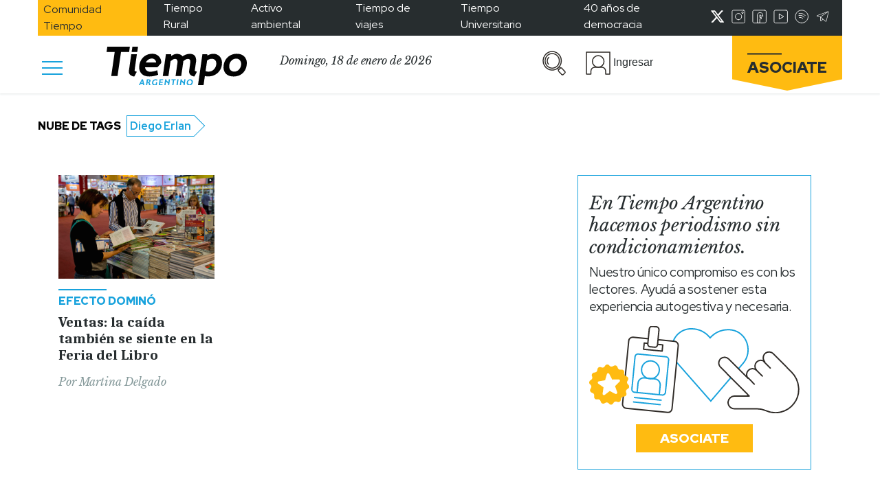

--- FILE ---
content_type: text/html; charset=UTF-8
request_url: https://www.tiempoar.com.ar/etiqueta/diego-erlan/
body_size: 22674
content:


<!DOCTYPE html>
<html lang="es" prefix="og: https://ogp.me/ns#">

<head>
    <meta charset="UTF-8">
    <meta name="viewport" content="width=device-width, initial-scale=1.0">
    <meta http-equiv="refresh" content="180">
    <!-- <link href="https://fonts.googleapis.com/css2?family=Libre+Baskerville:ital@1&family=Merriweather:wght@900&family=Red+Hat+Display:wght@400;500;700;900&family=Caladea:wght@700&display=swap" rel="stylesheet">
    <link rel="preconnect" href="https://fonts.googleapis.com"> -->
    <link rel="preconnect" href="https://fonts.gstatic.com" crossorigin>
    <style id="" media="all">/* latin-ext */
@font-face {
  font-family: 'Caladea';
  font-style: normal;
  font-weight: 700;
  font-display: swap;
  src: url(/fonts.gstatic.com/s/caladea/v8/kJE2BugZ7AAjhybUtaNY79MSqcx1BZyFDA.woff2) format('woff2');
  unicode-range: U+0100-02BA, U+02BD-02C5, U+02C7-02CC, U+02CE-02D7, U+02DD-02FF, U+0304, U+0308, U+0329, U+1D00-1DBF, U+1E00-1E9F, U+1EF2-1EFF, U+2020, U+20A0-20AB, U+20AD-20C0, U+2113, U+2C60-2C7F, U+A720-A7FF;
}
/* latin */
@font-face {
  font-family: 'Caladea';
  font-style: normal;
  font-weight: 700;
  font-display: swap;
  src: url(/fonts.gstatic.com/s/caladea/v8/kJE2BugZ7AAjhybUtaNY790Sqcx1BZw.woff2) format('woff2');
  unicode-range: U+0000-00FF, U+0131, U+0152-0153, U+02BB-02BC, U+02C6, U+02DA, U+02DC, U+0304, U+0308, U+0329, U+2000-206F, U+20AC, U+2122, U+2191, U+2193, U+2212, U+2215, U+FEFF, U+FFFD;
}
/* latin-ext */
@font-face {
  font-family: 'Libre Baskerville';
  font-style: italic;
  font-weight: 400;
  font-display: swap;
  src: url(/fonts.gstatic.com/s/librebaskerville/v24/kmKWZrc3Hgbbcjq75U4uslyuy4kn0qNccR04_RUJeby2OU36SjNDlufweKgfqIfzTg.woff2) format('woff2');
  unicode-range: U+0100-02BA, U+02BD-02C5, U+02C7-02CC, U+02CE-02D7, U+02DD-02FF, U+0304, U+0308, U+0329, U+1D00-1DBF, U+1E00-1E9F, U+1EF2-1EFF, U+2020, U+20A0-20AB, U+20AD-20C0, U+2113, U+2C60-2C7F, U+A720-A7FF;
}
/* latin */
@font-face {
  font-family: 'Libre Baskerville';
  font-style: italic;
  font-weight: 400;
  font-display: swap;
  src: url(/fonts.gstatic.com/s/librebaskerville/v24/kmKWZrc3Hgbbcjq75U4uslyuy4kn0qNccR04_RUJeby2OU36SjNNlufweKgfqIc.woff2) format('woff2');
  unicode-range: U+0000-00FF, U+0131, U+0152-0153, U+02BB-02BC, U+02C6, U+02DA, U+02DC, U+0304, U+0308, U+0329, U+2000-206F, U+20AC, U+2122, U+2191, U+2193, U+2212, U+2215, U+FEFF, U+FFFD;
}
/* latin-ext */
@font-face {
  font-family: 'Red Hat Display';
  font-style: normal;
  font-weight: 400;
  font-display: swap;
  src: url(/fonts.gstatic.com/s/redhatdisplay/v21/8vIQ7wUr0m80wwYf0QCXZzYzUoTg8z6hR4jNCH5Z.woff2) format('woff2');
  unicode-range: U+0100-02BA, U+02BD-02C5, U+02C7-02CC, U+02CE-02D7, U+02DD-02FF, U+0304, U+0308, U+0329, U+1D00-1DBF, U+1E00-1E9F, U+1EF2-1EFF, U+2020, U+20A0-20AB, U+20AD-20C0, U+2113, U+2C60-2C7F, U+A720-A7FF;
}
/* latin */
@font-face {
  font-family: 'Red Hat Display';
  font-style: normal;
  font-weight: 400;
  font-display: swap;
  src: url(/fonts.gstatic.com/s/redhatdisplay/v21/8vIQ7wUr0m80wwYf0QCXZzYzUoTg_T6hR4jNCA.woff2) format('woff2');
  unicode-range: U+0000-00FF, U+0131, U+0152-0153, U+02BB-02BC, U+02C6, U+02DA, U+02DC, U+0304, U+0308, U+0329, U+2000-206F, U+20AC, U+2122, U+2191, U+2193, U+2212, U+2215, U+FEFF, U+FFFD;
}
/* latin-ext */
@font-face {
  font-family: 'Red Hat Display';
  font-style: normal;
  font-weight: 500;
  font-display: swap;
  src: url(/fonts.gstatic.com/s/redhatdisplay/v21/8vIQ7wUr0m80wwYf0QCXZzYzUoTg8z6hR4jNCH5Z.woff2) format('woff2');
  unicode-range: U+0100-02BA, U+02BD-02C5, U+02C7-02CC, U+02CE-02D7, U+02DD-02FF, U+0304, U+0308, U+0329, U+1D00-1DBF, U+1E00-1E9F, U+1EF2-1EFF, U+2020, U+20A0-20AB, U+20AD-20C0, U+2113, U+2C60-2C7F, U+A720-A7FF;
}
/* latin */
@font-face {
  font-family: 'Red Hat Display';
  font-style: normal;
  font-weight: 500;
  font-display: swap;
  src: url(/fonts.gstatic.com/s/redhatdisplay/v21/8vIQ7wUr0m80wwYf0QCXZzYzUoTg_T6hR4jNCA.woff2) format('woff2');
  unicode-range: U+0000-00FF, U+0131, U+0152-0153, U+02BB-02BC, U+02C6, U+02DA, U+02DC, U+0304, U+0308, U+0329, U+2000-206F, U+20AC, U+2122, U+2191, U+2193, U+2212, U+2215, U+FEFF, U+FFFD;
}
/* latin-ext */
@font-face {
  font-family: 'Red Hat Display';
  font-style: normal;
  font-weight: 700;
  font-display: swap;
  src: url(/fonts.gstatic.com/s/redhatdisplay/v21/8vIQ7wUr0m80wwYf0QCXZzYzUoTg8z6hR4jNCH5Z.woff2) format('woff2');
  unicode-range: U+0100-02BA, U+02BD-02C5, U+02C7-02CC, U+02CE-02D7, U+02DD-02FF, U+0304, U+0308, U+0329, U+1D00-1DBF, U+1E00-1E9F, U+1EF2-1EFF, U+2020, U+20A0-20AB, U+20AD-20C0, U+2113, U+2C60-2C7F, U+A720-A7FF;
}
/* latin */
@font-face {
  font-family: 'Red Hat Display';
  font-style: normal;
  font-weight: 700;
  font-display: swap;
  src: url(/fonts.gstatic.com/s/redhatdisplay/v21/8vIQ7wUr0m80wwYf0QCXZzYzUoTg_T6hR4jNCA.woff2) format('woff2');
  unicode-range: U+0000-00FF, U+0131, U+0152-0153, U+02BB-02BC, U+02C6, U+02DA, U+02DC, U+0304, U+0308, U+0329, U+2000-206F, U+20AC, U+2122, U+2191, U+2193, U+2212, U+2215, U+FEFF, U+FFFD;
}
/* latin-ext */
@font-face {
  font-family: 'Red Hat Display';
  font-style: normal;
  font-weight: 900;
  font-display: swap;
  src: url(/fonts.gstatic.com/s/redhatdisplay/v21/8vIQ7wUr0m80wwYf0QCXZzYzUoTg8z6hR4jNCH5Z.woff2) format('woff2');
  unicode-range: U+0100-02BA, U+02BD-02C5, U+02C7-02CC, U+02CE-02D7, U+02DD-02FF, U+0304, U+0308, U+0329, U+1D00-1DBF, U+1E00-1E9F, U+1EF2-1EFF, U+2020, U+20A0-20AB, U+20AD-20C0, U+2113, U+2C60-2C7F, U+A720-A7FF;
}
/* latin */
@font-face {
  font-family: 'Red Hat Display';
  font-style: normal;
  font-weight: 900;
  font-display: swap;
  src: url(/fonts.gstatic.com/s/redhatdisplay/v21/8vIQ7wUr0m80wwYf0QCXZzYzUoTg_T6hR4jNCA.woff2) format('woff2');
  unicode-range: U+0000-00FF, U+0131, U+0152-0153, U+02BB-02BC, U+02C6, U+02DA, U+02DC, U+0304, U+0308, U+0329, U+2000-206F, U+20AC, U+2122, U+2191, U+2193, U+2212, U+2215, U+FEFF, U+FFFD;
}
</style>
    
<!-- Optimización para motores de búsqueda de Rank Math -  https://rankmath.com/ -->
<title>Diego Erlan Archives &bull; Tiempo Argentino</title>
<meta name="robots" content="follow, index, max-snippet:-1, max-video-preview:-1, max-image-preview:standard"/>
<link rel="canonical" href="https://www.tiempoar.com.ar/etiqueta/diego-erlan/" />
<meta property="og:locale" content="es_ES" />
<meta property="og:type" content="article" />
<meta property="og:title" content="Diego Erlan Archives &bull; Tiempo Argentino" />
<meta property="og:url" content="https://www.tiempoar.com.ar/etiqueta/diego-erlan/" />
<meta property="og:site_name" content="Tiempo Argentino" />
<meta property="article:publisher" content="https://www.facebook.com/DiarioTiempoArgentino/" />
<meta name="twitter:card" content="summary_large_image" />
<meta name="twitter:title" content="Diego Erlan Archives &bull; Tiempo Argentino" />
<meta name="twitter:site" content="@tiempoarg" />
<meta name="twitter:label1" content="Artículos" />
<meta name="twitter:data1" content="1" />
<script type="application/ld+json" class="rank-math-schema">{"@context":"https://schema.org","@graph":[{"@type":"NewsMediaOrganization","@id":"https://www.tiempoar.com.ar/#organization","name":"Tiempo Argentino","url":"https://www.tiempoar.com.ar","sameAs":["https://www.facebook.com/DiarioTiempoArgentino/","https://twitter.com/tiempoarg"],"logo":{"@type":"ImageObject","@id":"https://www.tiempoar.com.ar/#logo","url":"https://www.tiempoar.com.ar/wp-content/uploads/2021/09/tiempo-logo-amp.png","contentUrl":"https://www.tiempoar.com.ar/wp-content/uploads/2021/09/tiempo-logo-amp.png","caption":"Tiempo Argentino","inLanguage":"es","width":"256","height":"71"}},{"@type":"WebSite","@id":"https://www.tiempoar.com.ar/#website","url":"https://www.tiempoar.com.ar","name":"Tiempo Argentino","publisher":{"@id":"https://www.tiempoar.com.ar/#organization"},"inLanguage":"es"},{"@type":"BreadcrumbList","@id":"https://www.tiempoar.com.ar/etiqueta/diego-erlan/#breadcrumb","itemListElement":[{"@type":"ListItem","position":"1","item":{"@id":"https://www.tiempoar.com.ar","name":"Inicio"}},{"@type":"ListItem","position":"2","item":{"@id":"https://www.tiempoar.com.ar/etiqueta/diego-erlan/","name":"Diego Erlan"}}]},{"@type":"CollectionPage","@id":"https://www.tiempoar.com.ar/etiqueta/diego-erlan/#webpage","url":"https://www.tiempoar.com.ar/etiqueta/diego-erlan/","name":"Diego Erlan Archives &bull; Tiempo Argentino","isPartOf":{"@id":"https://www.tiempoar.com.ar/#website"},"inLanguage":"es","breadcrumb":{"@id":"https://www.tiempoar.com.ar/etiqueta/diego-erlan/#breadcrumb"}}]}</script>
<!-- /Plugin Rank Math WordPress SEO -->

<link rel='dns-prefetch' href='//securepubads.g.doubleclick.net' />
<link rel='dns-prefetch' href='//s.w.org' />
<link rel="alternate" type="application/rss+xml" title="Tiempo Argentino &raquo; Diego Erlan Etiqueta Feed" href="https://www.tiempoar.com.ar/etiqueta/diego-erlan/feed/" />
<link rel='stylesheet' id='wp-block-library-css'  href='https://www.tiempoar.com.ar/wp-includes/css/dist/block-library/style.min.css?ver=5.9.10' type='text/css' media='all' />
<link rel='stylesheet' id='magic-login-login-block-css'  href='https://www.tiempoar.com.ar/wp-content/plugins/magic-login-pro/dist/css/login-block-style.css?ver=2.5.1' type='text/css' media='all' />
<style id='global-styles-inline-css' type='text/css'>
body{--wp--preset--color--black: #000000;--wp--preset--color--cyan-bluish-gray: #abb8c3;--wp--preset--color--white: #ffffff;--wp--preset--color--pale-pink: #f78da7;--wp--preset--color--vivid-red: #cf2e2e;--wp--preset--color--luminous-vivid-orange: #ff6900;--wp--preset--color--luminous-vivid-amber: #fcb900;--wp--preset--color--light-green-cyan: #7bdcb5;--wp--preset--color--vivid-green-cyan: #00d084;--wp--preset--color--pale-cyan-blue: #8ed1fc;--wp--preset--color--vivid-cyan-blue: #0693e3;--wp--preset--color--vivid-purple: #9b51e0;--wp--preset--gradient--vivid-cyan-blue-to-vivid-purple: linear-gradient(135deg,rgba(6,147,227,1) 0%,rgb(155,81,224) 100%);--wp--preset--gradient--light-green-cyan-to-vivid-green-cyan: linear-gradient(135deg,rgb(122,220,180) 0%,rgb(0,208,130) 100%);--wp--preset--gradient--luminous-vivid-amber-to-luminous-vivid-orange: linear-gradient(135deg,rgba(252,185,0,1) 0%,rgba(255,105,0,1) 100%);--wp--preset--gradient--luminous-vivid-orange-to-vivid-red: linear-gradient(135deg,rgba(255,105,0,1) 0%,rgb(207,46,46) 100%);--wp--preset--gradient--very-light-gray-to-cyan-bluish-gray: linear-gradient(135deg,rgb(238,238,238) 0%,rgb(169,184,195) 100%);--wp--preset--gradient--cool-to-warm-spectrum: linear-gradient(135deg,rgb(74,234,220) 0%,rgb(151,120,209) 20%,rgb(207,42,186) 40%,rgb(238,44,130) 60%,rgb(251,105,98) 80%,rgb(254,248,76) 100%);--wp--preset--gradient--blush-light-purple: linear-gradient(135deg,rgb(255,206,236) 0%,rgb(152,150,240) 100%);--wp--preset--gradient--blush-bordeaux: linear-gradient(135deg,rgb(254,205,165) 0%,rgb(254,45,45) 50%,rgb(107,0,62) 100%);--wp--preset--gradient--luminous-dusk: linear-gradient(135deg,rgb(255,203,112) 0%,rgb(199,81,192) 50%,rgb(65,88,208) 100%);--wp--preset--gradient--pale-ocean: linear-gradient(135deg,rgb(255,245,203) 0%,rgb(182,227,212) 50%,rgb(51,167,181) 100%);--wp--preset--gradient--electric-grass: linear-gradient(135deg,rgb(202,248,128) 0%,rgb(113,206,126) 100%);--wp--preset--gradient--midnight: linear-gradient(135deg,rgb(2,3,129) 0%,rgb(40,116,252) 100%);--wp--preset--duotone--dark-grayscale: url('#wp-duotone-dark-grayscale');--wp--preset--duotone--grayscale: url('#wp-duotone-grayscale');--wp--preset--duotone--purple-yellow: url('#wp-duotone-purple-yellow');--wp--preset--duotone--blue-red: url('#wp-duotone-blue-red');--wp--preset--duotone--midnight: url('#wp-duotone-midnight');--wp--preset--duotone--magenta-yellow: url('#wp-duotone-magenta-yellow');--wp--preset--duotone--purple-green: url('#wp-duotone-purple-green');--wp--preset--duotone--blue-orange: url('#wp-duotone-blue-orange');--wp--preset--font-size--small: 13px;--wp--preset--font-size--medium: 20px;--wp--preset--font-size--large: 36px;--wp--preset--font-size--x-large: 42px;}.has-black-color{color: var(--wp--preset--color--black) !important;}.has-cyan-bluish-gray-color{color: var(--wp--preset--color--cyan-bluish-gray) !important;}.has-white-color{color: var(--wp--preset--color--white) !important;}.has-pale-pink-color{color: var(--wp--preset--color--pale-pink) !important;}.has-vivid-red-color{color: var(--wp--preset--color--vivid-red) !important;}.has-luminous-vivid-orange-color{color: var(--wp--preset--color--luminous-vivid-orange) !important;}.has-luminous-vivid-amber-color{color: var(--wp--preset--color--luminous-vivid-amber) !important;}.has-light-green-cyan-color{color: var(--wp--preset--color--light-green-cyan) !important;}.has-vivid-green-cyan-color{color: var(--wp--preset--color--vivid-green-cyan) !important;}.has-pale-cyan-blue-color{color: var(--wp--preset--color--pale-cyan-blue) !important;}.has-vivid-cyan-blue-color{color: var(--wp--preset--color--vivid-cyan-blue) !important;}.has-vivid-purple-color{color: var(--wp--preset--color--vivid-purple) !important;}.has-black-background-color{background-color: var(--wp--preset--color--black) !important;}.has-cyan-bluish-gray-background-color{background-color: var(--wp--preset--color--cyan-bluish-gray) !important;}.has-white-background-color{background-color: var(--wp--preset--color--white) !important;}.has-pale-pink-background-color{background-color: var(--wp--preset--color--pale-pink) !important;}.has-vivid-red-background-color{background-color: var(--wp--preset--color--vivid-red) !important;}.has-luminous-vivid-orange-background-color{background-color: var(--wp--preset--color--luminous-vivid-orange) !important;}.has-luminous-vivid-amber-background-color{background-color: var(--wp--preset--color--luminous-vivid-amber) !important;}.has-light-green-cyan-background-color{background-color: var(--wp--preset--color--light-green-cyan) !important;}.has-vivid-green-cyan-background-color{background-color: var(--wp--preset--color--vivid-green-cyan) !important;}.has-pale-cyan-blue-background-color{background-color: var(--wp--preset--color--pale-cyan-blue) !important;}.has-vivid-cyan-blue-background-color{background-color: var(--wp--preset--color--vivid-cyan-blue) !important;}.has-vivid-purple-background-color{background-color: var(--wp--preset--color--vivid-purple) !important;}.has-black-border-color{border-color: var(--wp--preset--color--black) !important;}.has-cyan-bluish-gray-border-color{border-color: var(--wp--preset--color--cyan-bluish-gray) !important;}.has-white-border-color{border-color: var(--wp--preset--color--white) !important;}.has-pale-pink-border-color{border-color: var(--wp--preset--color--pale-pink) !important;}.has-vivid-red-border-color{border-color: var(--wp--preset--color--vivid-red) !important;}.has-luminous-vivid-orange-border-color{border-color: var(--wp--preset--color--luminous-vivid-orange) !important;}.has-luminous-vivid-amber-border-color{border-color: var(--wp--preset--color--luminous-vivid-amber) !important;}.has-light-green-cyan-border-color{border-color: var(--wp--preset--color--light-green-cyan) !important;}.has-vivid-green-cyan-border-color{border-color: var(--wp--preset--color--vivid-green-cyan) !important;}.has-pale-cyan-blue-border-color{border-color: var(--wp--preset--color--pale-cyan-blue) !important;}.has-vivid-cyan-blue-border-color{border-color: var(--wp--preset--color--vivid-cyan-blue) !important;}.has-vivid-purple-border-color{border-color: var(--wp--preset--color--vivid-purple) !important;}.has-vivid-cyan-blue-to-vivid-purple-gradient-background{background: var(--wp--preset--gradient--vivid-cyan-blue-to-vivid-purple) !important;}.has-light-green-cyan-to-vivid-green-cyan-gradient-background{background: var(--wp--preset--gradient--light-green-cyan-to-vivid-green-cyan) !important;}.has-luminous-vivid-amber-to-luminous-vivid-orange-gradient-background{background: var(--wp--preset--gradient--luminous-vivid-amber-to-luminous-vivid-orange) !important;}.has-luminous-vivid-orange-to-vivid-red-gradient-background{background: var(--wp--preset--gradient--luminous-vivid-orange-to-vivid-red) !important;}.has-very-light-gray-to-cyan-bluish-gray-gradient-background{background: var(--wp--preset--gradient--very-light-gray-to-cyan-bluish-gray) !important;}.has-cool-to-warm-spectrum-gradient-background{background: var(--wp--preset--gradient--cool-to-warm-spectrum) !important;}.has-blush-light-purple-gradient-background{background: var(--wp--preset--gradient--blush-light-purple) !important;}.has-blush-bordeaux-gradient-background{background: var(--wp--preset--gradient--blush-bordeaux) !important;}.has-luminous-dusk-gradient-background{background: var(--wp--preset--gradient--luminous-dusk) !important;}.has-pale-ocean-gradient-background{background: var(--wp--preset--gradient--pale-ocean) !important;}.has-electric-grass-gradient-background{background: var(--wp--preset--gradient--electric-grass) !important;}.has-midnight-gradient-background{background: var(--wp--preset--gradient--midnight) !important;}.has-small-font-size{font-size: var(--wp--preset--font-size--small) !important;}.has-medium-font-size{font-size: var(--wp--preset--font-size--medium) !important;}.has-large-font-size{font-size: var(--wp--preset--font-size--large) !important;}.has-x-large-font-size{font-size: var(--wp--preset--font-size--x-large) !important;}
</style>
<link rel='stylesheet' id='beneficios-css'  href='https://www.tiempoar.com.ar/wp-content/plugins/beneficios/public/css/beneficios-public.css?ver=1.3.2' type='text/css' media='all' />
<link rel='stylesheet' id='gen-wp-post-views-count-plugin-css'  href='https://www.tiempoar.com.ar/wp-content/plugins/gen-wp-post-views-count-plugin/public/css/gen-wp-post-views-count-plugin-public.css?ver=1.0.0' type='text/css' media='all' />
<link rel='stylesheet' id='mailtrain-api-css'  href='https://www.tiempoar.com.ar/wp-content/plugins/mailtrain-api/public/css/mailtrain-api-public.css?ver=1.2.3' type='text/css' media='all' />
<link rel='stylesheet' id='posts-balancer-css'  href='https://www.tiempoar.com.ar/wp-content/plugins/posts-balancer/public/css/posts-balancer-public.css?ver=1.3.1' type='text/css' media='all' />
<link rel='stylesheet' id='subscriptions-css'  href='https://www.tiempoar.com.ar/wp-content/plugins/subscriptions/public/css/subscriptions-public.css?ver=1.10.14' type='text/css' media='all' />
<link rel='stylesheet' id='tar-google-ads-manager-css'  href='https://www.tiempoar.com.ar/wp-content/plugins/tar-google-ads-manager/public/css/tar-google-ads-manager-public.css?ver=1.3.8' type='text/css' media='all' />
<link rel='stylesheet' id='tweets-search-css'  href='https://www.tiempoar.com.ar/wp-content/plugins/tweets-search/public/css/tweets-search-public.css?ver=1.0.0' type='text/css' media='all' />
<link rel='stylesheet' id='user-panel-css'  href='https://www.tiempoar.com.ar/wp-content/plugins/user-panel/public/css/user-panel-public.css?ver=1.2.1' type='text/css' media='all' />
<link rel='stylesheet' id='bootstrap-css'  href='https://www.tiempoar.com.ar/wp-content/themes/tiempo-argentino/css/libs/bootstrap/bootstrap.css?ver=5.9.10' type='text/css' media='all' />
<link rel='stylesheet' id='fontawesome-css'  href='https://www.tiempoar.com.ar/wp-content/themes/tiempo-argentino/css/libs/fontawesome/css/all.min.css?ver=5.9.10' type='text/css' media='all' />
<link rel='stylesheet' id='ta_style-css'  href='https://www.tiempoar.com.ar/wp-content/themes/tiempo-argentino/css/src/style.css?ver=5.9.10' type='text/css' media='all' />
<link rel='stylesheet' id='ta_style_utils-css'  href='https://www.tiempoar.com.ar/wp-content/themes/tiempo-argentino/css/utils.css?ver=5.9.10' type='text/css' media='all' />
<link rel='stylesheet' id='user-panel-front-css-css'  href='https://www.tiempoar.com.ar/wp-content/themes/tiempo-argentino/user-panel/css/style.css?ver=5.9.10' type='text/css' media='all' />
<link rel='stylesheet' id='subscriptions-front-css-css'  href='https://www.tiempoar.com.ar/wp-content/themes/tiempo-argentino/subscriptions-theme/css/style.css?ver=5.9.10' type='text/css' media='all' />
<link rel='stylesheet' id='maitrain-front-css-css'  href='https://www.tiempoar.com.ar/wp-content/themes/tiempo-argentino/mailtrain/css/style.css?ver=5.9.10' type='text/css' media='all' />
<link rel='stylesheet' id='beneficios-front-css-css'  href='https://www.tiempoar.com.ar/wp-content/themes/tiempo-argentino/beneficios/css/beneficios.css?ver=5.9.10' type='text/css' media='all' />
<script type='text/javascript' src='https://www.tiempoar.com.ar/wp-includes/js/jquery/jquery.min.js?ver=3.6.0' id='jquery-core-js'></script>
<script type='text/javascript' src='https://www.tiempoar.com.ar/wp-includes/js/jquery/jquery-migrate.min.js?ver=3.3.2' id='jquery-migrate-js'></script>
<script type='text/javascript' src='https://www.tiempoar.com.ar/wp-content/plugins/beneficios/public/js/beneficios-public.js?ver=1.3.2' id='beneficios-js'></script>
<script type='text/javascript' src='https://www.tiempoar.com.ar/wp-content/plugins/gen-wp-post-views-count-plugin/public/js/gen-wp-post-views-count-plugin-public.js?ver=1.0.0' id='gen-wp-post-views-count-plugin-js'></script>
<script type='text/javascript' src='https://www.tiempoar.com.ar/wp-content/plugins/mailtrain-api/public/js/mailtrain-api-public.js?ver=1.2.3' id='mailtrain-api-scripts-js'></script>
<script type='text/javascript' id='subscriptions-js-extra'>
/* <![CDATA[ */
var subscriptions_ajax_object = {"pricesURL":"https:\/\/www.tiempoar.com.ar\/wp-json\/subscriptions\/v1\/user-prices"};
/* ]]> */
</script>
<script type='text/javascript' src='https://www.tiempoar.com.ar/wp-content/plugins/subscriptions/public/js/subscriptions-public.js?ver=1.10.14' id='subscriptions-js'></script>
<script async src="https://securepubads.g.doubleclick.net/tag/js/gpt.js?ver=5.9.10"></script><script type='text/javascript' src='https://www.tiempoar.com.ar/wp-content/plugins/tweets-search/public/js/tweets-search-public.js?ver=1.0.0' id='tweets-search-js'></script>
<script type='text/javascript' src='https://www.tiempoar.com.ar/wp-content/plugins/user-panel/public/js/user-panel-public.js?ver=1.2.1' id='user-panel-js'></script>
<script type='text/javascript' src='https://www.tiempoar.com.ar/wp-content/themes/tiempo-argentino/js/libs/bootstrap/bootstrap.min.js?ver=1.4.06' id='bootstrap-js'></script>
<script type='text/javascript' src='https://www.tiempoar.com.ar/wp-content/themes/tiempo-argentino/js/utils.js?ver=1.4.06' id='ta_utils_js-js'></script>
<script type='text/javascript' id='ta_comments-js-extra'>
/* <![CDATA[ */
var wpRest = {"restURL":"https:\/\/www.tiempoar.com.ar\/wp-json\/","nonce":"a5388d1bc7"};
/* ]]> */
</script>
<script type='text/javascript' src='https://www.tiempoar.com.ar/wp-content/themes/tiempo-argentino/js/src/comments.js?ver=1.4.06' id='ta_comments-js'></script>
<link rel="https://api.w.org/" href="https://www.tiempoar.com.ar/wp-json/" /><link rel="alternate" type="application/json" href="https://www.tiempoar.com.ar/wp-json/wp/v2/ta_article_tag/58648" /><link rel="EditURI" type="application/rsd+xml" title="RSD" href="https://www.tiempoar.com.ar/xmlrpc.php?rsd" />
<link rel="wlwmanifest" type="application/wlwmanifest+xml" href="https://www.tiempoar.com.ar/wp-includes/wlwmanifest.xml" /> 
<meta name="generator" content="WordPress 5.9.10" />

		<!-- GA Google Analytics @ https://m0n.co/ga -->
		<script async src="https://www.googletagmanager.com/gtag/js?id=UA-75616669-1"></script>
		<script>
			window.dataLayer = window.dataLayer || [];
			function gtag(){dataLayer.push(arguments);}
			gtag('js', new Date());
			gtag('config', 'UA-75616669-1');
		</script>

	<!-- Google tag (gtag.js) -->
<script async src="https://www.googletagmanager.com/gtag/js?id=G-L66VWBNKGE"></script>
<script>
  window.dataLayer = window.dataLayer || [];
  function gtag(){dataLayer.push(arguments);}
  gtag('js', new Date());

  gtag('config', 'G-L66VWBNKGE'); 
</script>

<!--BEGIN: TRACKING CODE MANAGER (v2.0.16) BY INTELLYWP.COM IN HEAD//-->
<!-- Meta Pixel Code -->
<script>
!function(f,b,e,v,n,t,s)
{if(f.fbq)return;n=f.fbq=function(){n.callMethod?
n.callMethod.apply(n,arguments):n.queue.push(arguments)};
if(!f._fbq)f._fbq=n;n.push=n;n.loaded=!0;n.version='2.0';
n.queue=[];t=b.createElement(e);t.async=!0;
t.src=v;s=b.getElementsByTagName(e)[0];
s.parentNode.insertBefore(t,s)}(window, document,'script',
'https://connect.facebook.net/en_US/fbevents.js');
fbq('init', '793616368409636');
fbq('track', 'PageView');
</script>
<noscript><img height="1" width="1" src="https://www.facebook.com/tr?id=793616368409636&ev=PageView&noscript=1" /></noscript>
<!-- End Meta Pixel Code -->
<script async type="application/javascript" src="https://news.google.com/swg/js/v1/swg-basic.js"></script>
<script>
  (self.SWG_BASIC = self.SWG_BASIC || []).push( basicSubscriptions => {
    basicSubscriptions.init({
      type: "NewsArticle",
      isPartOfType: ["Product"],
      isPartOfProductId: "CAoiEGRtabLLoi70le-ZS7PELKU:openaccess",
      clientOptions: { theme: "light", lang: "es" },
    });
  });
</script>
<!-- Begin comScore Tag -->
<script>
  var _comscore = _comscore || [];
  _comscore.push({ c1: "2", c2: "34981731" });
  (function() {
    var s = document.createElement("script"), el = document.getElementsByTagName("script")[0]; s.async = true;
    s.src = "https://sb.scorecardresearch.com/cs/34981731/beacon.js";
    el.parentNode.insertBefore(s, el);
  })();
</script>
<noscript>
  <img src="https://sb.scorecardresearch.com/p?c1=2&c2=34981731&cv=3.6.0&cj=1">
</noscript>
<!-- End comScore Tag -->
<!--END: https://wordpress.org/plugins/tracking-code-manager IN HEAD//--><link rel="icon" href="https://www.tiempoar.com.ar/wp-content/uploads/2021/04/icono.png" sizes="32x32" />
<link rel="icon" href="https://www.tiempoar.com.ar/wp-content/uploads/2021/04/icono.png" sizes="192x192" />
<link rel="apple-touch-icon" href="https://www.tiempoar.com.ar/wp-content/uploads/2021/04/icono.png" />
<meta name="msapplication-TileImage" content="https://www.tiempoar.com.ar/wp-content/uploads/2021/04/icono.png" />
		<style type="text/css" id="wp-custom-css">
			.ta-recuadro .ta-recuadro-contenedor {
    border: 1px solid;
    border-color: var(--ta-gris-subtexto);
    box-sizing: border-box;
}

.ta-recuadro.espectaculos .line-height-0 {
    display:none;
}

.ta-recuadro.espectaculos .ta-recuadro-contenedor {
    border-color:var(--ta-espectaculos) !important;
}

.ta-recuadro.espectaculos .ta-recuadro-contenedor a {
    color:var(--ta-espectaculos) !important;
}

.ta-titulo-de-video-portada {
    font-family: "Caladea";
    font-style: normal;
    font-weight: 700;
    font-size: 30px;
    line-height: 33.69px;
    letter-spacing: -0.5px;
    margin-bottom: 1rem;
}

.ta-bajada-de-video-portada {
    font-family: "Caladea";
    font-style: normal;
    letter-spacing: -0.5px;
    margin-bottom: 1rem;
}

@media(min-width:600px){
	.bloque-video-mas-nota .wp-block-embed__wrapper {
		padding-top: calc(100% / 3 * 2);
	}

	.bloque-video-mas-nota iframe {
		width: 100%;
        position: absolute;
        left: 0;
        top: 0;
        height: 100%;
	}

    .bloque-video-mas-nota .ta-articles-block >.col-md-6 {
		flex: 0 0 100%;
        max-width: 100%;
	}
}

.bloque-video-mas-nota .ta-articles-block >.col-md-6:first-child {
    display: none !important;
}

.page-id-304879 h2 {
	font-family: "Caladea";
    font-style: normal;
    font-weight: 700;
    font-size: 27px;
    line-height: 31px;
    text-align: center;
    letter-spacing: -1px;
}

.page-id-304879 .container  p {
	font-family: "Red Hat Display";
    font-style: normal;
    font-weight: 500;
    font-size: 17px;
    line-height: 22px;
    letter-spacing: -0.2px;
}

.page-id-304879 .article-body {
    border: 1px solid;
    border-color: var(--ta-celeste);
    padding: 10px;
}

.btn-campus .wp-block-button__link {
    background: #fff;
    color: #16A1DC !important;
    border: solid 2px #16A1DC;
    border-radius: 0 !important;
    font-family: 'Red Hat Display', sans-serif;
    text-decoration: none;
    text-align: center;
    font-size: 19px;
    padding: 0.6rem 2rem;
    text-transform: uppercase;
    font-weight: 900;
}

.btn-campus .wp-block-button__link:hover {
    text-decoration: none;
}

@media (min-width: 1200px) {
    .articulo-simple .article-body li, .articulo-especial .article-body li {
        font-size: 19px;
        line-height: 25.14px;
        margin-bottom: 1rem;
    }
}

@media (max-width:767px) {
	.articulo-simple .author:not(:first-child){
        margin-top: 1.5rem !important;
	}
}

.benefits #fechas label {
    font-family: "Red Hat Display";
    font-style: normal;
    font-weight: 400;
    font-size: 15px;
    line-height: 20px;
    letter-spacing: -0.2px;
}

.benefits #fechas label input {
    font-family: "Red Hat Display";
    height: 18px;
    vertical-align: sub;
}

.abrir-beneficio .img-wrapper{
	background-size: contain !important;
}

.avisos-contenedor-desktop,.avisos-contenedor-mobile {
    margin-bottom:30px;
}

.avisos-contenedor-desktop .wp-block-lazyblock-avisos {
    margin-left:15px;margin-right:15px;
}

.menu {
    max-width: 100vw;
}

#mora .img-wrapper {
    background-size: contain;
    padding-bottom: 40% !important;
}

#beneficios-loop .article-preview .img-container .img-wrapper {
    background-size: contain !important;
}

.bloque-video-mas-nota ~ .article-preview.destacado .img-container .img-wrapper {
    padding-bottom: 66.66% !important;
}

.galeria-fotos .credits-info  {
    background: #fff;
    padding: 0px 5px;
    margin-top: -32px;
    z-index: 0;
}

.galeria-fotos .credits {
    margin-top: 0!important;
}

.img-wrapper.lazy {
  background-image: none !important;
}

.anuncio-side-single {
    position: sticky;
    top: 100px;
}

.mx-auto.text-center {
    display: flex;
    justify-content: space-around;
    width: 100%;
}

.mx-auto.text-center .wp_widget_plugin_box {
    margin: 0 1rem;
}

.dark-blue .title p, .dark-blue .carousel-indicators li {
    color:#fff;
}

.slider-micrositio .carousel .carousel-indicators li.active {
    color: var(--ta-negro-texto);
    background-color: #fff;
    border: none;
}




.\32 0historias .triangle-left, .\32 0historias .triangle-right, .\32 0historias .banner-micrositio .content {
    background-color: var(--gray-dark) !important;
}

.\32 0historias .category-title h4 {color:
    var(--gray-dark);
}

@media(max-width:600px){
	.\32 0historias .banner-micrositio .topic-tag .content {display: -webkit-box !important;line-height: 34px;overflow: hidden;}

	.slider-micrositio .carousel .carousel-item .carousel-caption .author p a {
		    color: var(--ta-gris-subtexto) !important;
	}
}

.anuncio-side-single{
    text-align:center;
}

.twitter-tweet-rendered {
    margin-left: auto;
    margin-right: auto;
}

@media (min-width:768px) {
	.slider-micrositio .carousel .carousel-item .carousel-caption a {
        text-decoration-color: #fff !important;
        color: #fff !important;
    }
}

@media(max-width:600px){
    .col-7 .article-border {
    margin-top: 0;
    }

    .mx-auto.text-center {
        display: flex;
        justify-content: space-around;
        max-width: 100vw;
        width: 100vw;
        flex-direction: column;
        padding: 0;
    }

    .mx-auto.text-center .wp_widget_plugin_box {
        margin: 0 auto;
    }
}

:not(.container) .ta-articles-block.row {
    margin-top: 1rem;
}

.banner-micrositio .topic-tag .content p {
    color: #fff;
    text-decoration-color: #fff;
}

.banner-micrositio .topic-tag .content a:hover {
    color: #fff;
    text-decoration-color: #fff;
}

@media(min-width:992px) {
	.asociate-block-container{
        min-height: 0;
    }
}

@media(min-width:768px) {
	.asociate-block-container .subs-opt {
		margin-top: 1rem !important;
	}
}

.post-type-archive-ta_ed_impresa .article-preview .img-container .img-wrapper {
    padding-bottom: 125%;
    height: initial;
}

.user-block-container .user-tabs .tab-content {
	border-top: 1px solid var(--ta-gris-subtexto);
	z-index: 2;
    margin-top: -1px;
}

.wp-block-embed__wrapper{
    text-align:center;
}

.article-body a {
    text-decoration: underline;color:var(--ta-celeste)!important;
}


:root{
    --ta-malvinas: #0076bf;
}

.malvinas .triangle-left, .malvinas .triangle-right, .malvinas .banner-micrositio .content {
  background-color: var(--ta-malvinas) !important;
}

.malvinas .category-title h4 {
    color: var(--ta-malvinas);
}

.categories {
    text-transform: uppercase;
}

.art-column-w-lpadding .wp-block-image:not(.is-style-rounded) img {
    max-height: 515px;
    width: auto;
}

.art-column-w-lpadding .wp-block-image {
    text-align: center;
}

div#popup-avis-pop {
    z-index: 1500;
    text-align: center;
    width: 100vw;
    top: 0;
    align-items: center;
    background: rgb(255 255 255/62%);
    height: 100vh;
}

.popup {
    display: flex;
    height: 100%;
    justify-content: center;
    align-items: center;
}

.ta-articles-block.d-flex.flex-column.flex-md-row.mt-3.row .destacado {
    z-index: 1;
}

#rank-math-analytics-stats-wrapper{
    display:none;
}

:root{
    --ta-turismo: #7ab51d;
}

.tiempo-de-viajes .triangle-left, .tiempo-de-viajes .triangle-right, .tiempo-de-viajes .banner-micrositio .content {
  background-color: var(--ta-turismo) !important;
}

.tiempo-de-viajes .category-title h4 {
    color: var(--ta-turismo);
}

span.cerrar-pop {
    top:32px;
}

.header-micrositio .banner-micrositio .topic-tag .triangle-right,
.header-micrositio .banner-micrositio .topic-tag .triangle-left {
    display:none;
}

.header-micrositio .banner-micrositio .topic-tag {
    max-width:1170px; width:100%;
}

.header-micrositio .banner-micrositio .topic-tag .content {
    width:100%;
}

.menu {
    position: fixed;
}

.article-body h2 {
    font-size: 1.25rem;
}

@media (max-width: 600px){
	.articulo-simple .mx-auto.text-center {
        max-width:300px;
        width: 300px;
    }

    html{
        overflow-x: hidden;
    }
}

.instagram-media-rendered {
	margin-right: auto !important;
    margin-left: auto !important;
}

.article-preview .entre-2,
.postid-529235 .categories,
.postid-529235 .col-md-10 .title,
.postid-529235 .date,
.postid-529235 .social-btns,
.postid-529235 .article-body .article-info-container,
.postid-529235 .article-body .article-border,
.postid-529235 .category-title {
    display: none !important;
}

.banner-micrositio {
    background-color: transparent;
    box-shadow: none;
}

.postid-529235 .article-preview .img-container {
    width: 100%;
    position: inherit;
}

[data-id="537766"] .img-wrapper {
    padding-bottom: calc(100% * 2 / 3) !important;
}

*,
*::before,
*::after {
    box-sizing: border-box;
}

@media(max-width:1199px) {
	.articulo-simple .article-body,
    .articulo-especial .article-body {
        font-size:18px;
    }
}

.postid-660314 .col-md-8.p-0.mx-auto > .row:not(.m-0) .col-12:first-child p:nth-child(3) {
	display:none;
}

.barra,
.cara-perdedor,
.col-perdedor {
    margin-left:0 !important;
}

.temp-city{
    display:none;
}

@media(max-width:767px) {
/* 	.home .article-preview {
        flex-direction: column;
    }

	.home .article-preview > div {
        max-width: 100%;
    }

    .home .article-preview .content {
        padding: 0;
    } */

    .home .article-preview .title p {
        font-size: 20px;
        letter-spacing: -.5px;
        line-height: 22.46px;
    }
	
		.home .article-preview .article-border,
    .home .article-preview .category-title {
        display: none !important;
    }
}		</style>
		    <!-- <script src="https://cdnjs.cloudflare.com/ajax/libs/mediaelement/4.2.16/mediaelement-and-player.min.js" integrity="sha512-MgxzaA7Bkq7g2ND/4XYgoxUbehuHr3Q/bTuGn4lJkCxfxHEkXzR1Bl0vyCoHhKlMlE2ZaFymsJrRFLiAxQOpPg==" crossorigin="anonymous"></script>
    <link rel="stylesheet" href="https://cdnjs.cloudflare.com/ajax/libs/mediaelement/4.2.16/mediaelementplayer.min.css" integrity="sha512-RZKnkU75qu9jzuyC+OJGffPEsJKQa7oNARCA6/8hYsHk2sd7Sj89tUCWZ+mV4uAaUbuzay7xFZhq7RkKFtP4Dw==" crossorigin="anonymous" /> -->
    <link rel="stylesheet" href="https://www.tiempoar.com.ar/wp-content/themes/tiempo-argentino/style.css">
    <script async src="https://securepubads.g.doubleclick.net/tag/js/gpt.js"></script>

    <script type="text/javascript">!function(){"use strict";function e(e){var t=!(arguments.length>1&&void 0!==arguments[1])||arguments[1],c=document.createElement("script");c.src=e,t?c.type="module":(c.async=!0,c.type="text/javascript",c.setAttribute("nomodule",""));var n=document.getElementsByTagName("script")[0];n.parentNode.insertBefore(c,n)}!function(t,c){!function(t,c,n){var a,o,r;n.accountId=c,null!==(a=t.marfeel)&&void 0!==a||(t.marfeel={}),null!==(o=(r=t.marfeel).cmd)&&void 0!==o||(r.cmd=[]),t.marfeel.config=n;var i="https://sdk.mrf.io/statics";e("".concat(i,"/marfeel-sdk.js?id=").concat(c),!0),e("".concat(i,"/marfeel-sdk.es5.js?id=").concat(c),!1)}(t,c,arguments.length>2&&void 0!==arguments[2]?arguments[2]:{})}(window,9309,{} /* Config */)}();</script>
</head>

<body data-rsssl=1 class="archive tax-ta_article_tag term-diego-erlan term-58648 ta-context portada home-side-layout">

    <svg xmlns="http://www.w3.org/2000/svg" viewBox="0 0 0 0" width="0" height="0" focusable="false" role="none" style="visibility: hidden; position: absolute; left: -9999px; overflow: hidden;" ><defs><filter id="wp-duotone-dark-grayscale"><feColorMatrix color-interpolation-filters="sRGB" type="matrix" values=" .299 .587 .114 0 0 .299 .587 .114 0 0 .299 .587 .114 0 0 .299 .587 .114 0 0 " /><feComponentTransfer color-interpolation-filters="sRGB" ><feFuncR type="table" tableValues="0 0.49803921568627" /><feFuncG type="table" tableValues="0 0.49803921568627" /><feFuncB type="table" tableValues="0 0.49803921568627" /><feFuncA type="table" tableValues="1 1" /></feComponentTransfer><feComposite in2="SourceGraphic" operator="in" /></filter></defs></svg><svg xmlns="http://www.w3.org/2000/svg" viewBox="0 0 0 0" width="0" height="0" focusable="false" role="none" style="visibility: hidden; position: absolute; left: -9999px; overflow: hidden;" ><defs><filter id="wp-duotone-grayscale"><feColorMatrix color-interpolation-filters="sRGB" type="matrix" values=" .299 .587 .114 0 0 .299 .587 .114 0 0 .299 .587 .114 0 0 .299 .587 .114 0 0 " /><feComponentTransfer color-interpolation-filters="sRGB" ><feFuncR type="table" tableValues="0 1" /><feFuncG type="table" tableValues="0 1" /><feFuncB type="table" tableValues="0 1" /><feFuncA type="table" tableValues="1 1" /></feComponentTransfer><feComposite in2="SourceGraphic" operator="in" /></filter></defs></svg><svg xmlns="http://www.w3.org/2000/svg" viewBox="0 0 0 0" width="0" height="0" focusable="false" role="none" style="visibility: hidden; position: absolute; left: -9999px; overflow: hidden;" ><defs><filter id="wp-duotone-purple-yellow"><feColorMatrix color-interpolation-filters="sRGB" type="matrix" values=" .299 .587 .114 0 0 .299 .587 .114 0 0 .299 .587 .114 0 0 .299 .587 .114 0 0 " /><feComponentTransfer color-interpolation-filters="sRGB" ><feFuncR type="table" tableValues="0.54901960784314 0.98823529411765" /><feFuncG type="table" tableValues="0 1" /><feFuncB type="table" tableValues="0.71764705882353 0.25490196078431" /><feFuncA type="table" tableValues="1 1" /></feComponentTransfer><feComposite in2="SourceGraphic" operator="in" /></filter></defs></svg><svg xmlns="http://www.w3.org/2000/svg" viewBox="0 0 0 0" width="0" height="0" focusable="false" role="none" style="visibility: hidden; position: absolute; left: -9999px; overflow: hidden;" ><defs><filter id="wp-duotone-blue-red"><feColorMatrix color-interpolation-filters="sRGB" type="matrix" values=" .299 .587 .114 0 0 .299 .587 .114 0 0 .299 .587 .114 0 0 .299 .587 .114 0 0 " /><feComponentTransfer color-interpolation-filters="sRGB" ><feFuncR type="table" tableValues="0 1" /><feFuncG type="table" tableValues="0 0.27843137254902" /><feFuncB type="table" tableValues="0.5921568627451 0.27843137254902" /><feFuncA type="table" tableValues="1 1" /></feComponentTransfer><feComposite in2="SourceGraphic" operator="in" /></filter></defs></svg><svg xmlns="http://www.w3.org/2000/svg" viewBox="0 0 0 0" width="0" height="0" focusable="false" role="none" style="visibility: hidden; position: absolute; left: -9999px; overflow: hidden;" ><defs><filter id="wp-duotone-midnight"><feColorMatrix color-interpolation-filters="sRGB" type="matrix" values=" .299 .587 .114 0 0 .299 .587 .114 0 0 .299 .587 .114 0 0 .299 .587 .114 0 0 " /><feComponentTransfer color-interpolation-filters="sRGB" ><feFuncR type="table" tableValues="0 0" /><feFuncG type="table" tableValues="0 0.64705882352941" /><feFuncB type="table" tableValues="0 1" /><feFuncA type="table" tableValues="1 1" /></feComponentTransfer><feComposite in2="SourceGraphic" operator="in" /></filter></defs></svg><svg xmlns="http://www.w3.org/2000/svg" viewBox="0 0 0 0" width="0" height="0" focusable="false" role="none" style="visibility: hidden; position: absolute; left: -9999px; overflow: hidden;" ><defs><filter id="wp-duotone-magenta-yellow"><feColorMatrix color-interpolation-filters="sRGB" type="matrix" values=" .299 .587 .114 0 0 .299 .587 .114 0 0 .299 .587 .114 0 0 .299 .587 .114 0 0 " /><feComponentTransfer color-interpolation-filters="sRGB" ><feFuncR type="table" tableValues="0.78039215686275 1" /><feFuncG type="table" tableValues="0 0.94901960784314" /><feFuncB type="table" tableValues="0.35294117647059 0.47058823529412" /><feFuncA type="table" tableValues="1 1" /></feComponentTransfer><feComposite in2="SourceGraphic" operator="in" /></filter></defs></svg><svg xmlns="http://www.w3.org/2000/svg" viewBox="0 0 0 0" width="0" height="0" focusable="false" role="none" style="visibility: hidden; position: absolute; left: -9999px; overflow: hidden;" ><defs><filter id="wp-duotone-purple-green"><feColorMatrix color-interpolation-filters="sRGB" type="matrix" values=" .299 .587 .114 0 0 .299 .587 .114 0 0 .299 .587 .114 0 0 .299 .587 .114 0 0 " /><feComponentTransfer color-interpolation-filters="sRGB" ><feFuncR type="table" tableValues="0.65098039215686 0.40392156862745" /><feFuncG type="table" tableValues="0 1" /><feFuncB type="table" tableValues="0.44705882352941 0.4" /><feFuncA type="table" tableValues="1 1" /></feComponentTransfer><feComposite in2="SourceGraphic" operator="in" /></filter></defs></svg><svg xmlns="http://www.w3.org/2000/svg" viewBox="0 0 0 0" width="0" height="0" focusable="false" role="none" style="visibility: hidden; position: absolute; left: -9999px; overflow: hidden;" ><defs><filter id="wp-duotone-blue-orange"><feColorMatrix color-interpolation-filters="sRGB" type="matrix" values=" .299 .587 .114 0 0 .299 .587 .114 0 0 .299 .587 .114 0 0 .299 .587 .114 0 0 " /><feComponentTransfer color-interpolation-filters="sRGB" ><feFuncR type="table" tableValues="0.098039215686275 1" /><feFuncG type="table" tableValues="0 0.66274509803922" /><feFuncB type="table" tableValues="0.84705882352941 0.41960784313725" /><feFuncA type="table" tableValues="1 1" /></feComponentTransfer><feComposite in2="SourceGraphic" operator="in" /></filter></defs></svg>    <!-- anuncio sobre portada -->
        <!-- anuncio sobre portada -->
        <!-- taxonomia -->
                    <!-- taxonomia -->
    <div class="header mb-4" id="headerDefault">
        <div class="container header-container">
            <div class="desktop-ribbon d-none d-lg-block">
                <div class="d-flex justify-content-between">
                    <div class="beneficios-socios d-flex align-items-center px-2">
                        <p><a href="https://www.tiempoar.com.ar/comunidad-tiempo/">Comunidad Tiempo</a></p>
                    </div>
                    <div class="d-flex justify-content-between flex-fill mx-2 pb-1">
                        <div class="temas-importantes d-flex align-items-center">
                            <!-- <div class="title d-flex p-1">
                                <div class="d-flex mr-2">
                                    <img src="/markup/assets/images/importante-icon.svg" alt="">
                                </div>
                                <div>
                                    <p></p>
                                </div>
                            </div> -->
                                                                <div class='d-flex justify-content-between'>
                                        <a href="https://www.tiempoar.com.ar/micrositio/tiempo-rural/">
                                            <p class="mx-3">Tiempo Rural</p>
                                        </a>
                                    </div>
                                                                <div class='d-flex justify-content-between'>
                                        <a href="https://www.tiempoar.com.ar/micrositio/ambiental/">
                                            <p class="mx-3">Activo ambiental</p>
                                        </a>
                                    </div>
                                                                <div class='d-flex justify-content-between'>
                                        <a href="https://www.tiempoar.com.ar/micrositio/tiempo-de-viajes/">
                                            <p class="mx-3">Tiempo de viajes</p>
                                        </a>
                                    </div>
                                                                <div class='d-flex justify-content-between'>
                                        <a href="https://www.tiempoar.com.ar/micrositio/universitario/">
                                            <p class="mx-3">Tiempo Universitario</p>
                                        </a>
                                    </div>
                                                                <div class='d-flex justify-content-between'>
                                        <a href="https://www.tiempoar.com.ar/micrositio/democracia/">
                                            <p class="mx-3">40 años de democracia</p>
                                        </a>
                                    </div>
                                                    </div>
                        <!-- redes -->

                        <div class="redes d-flex">
                                                                <div class="Twitter">
                                        <a title="Twitter de Tiempo Argentino" href="https://twitter.com/tiempoarg" target="_blank">
                                            <img alt="Twitter de Tiempo Argentino" src="https://www.tiempoar.com.ar/wp-content/themes/tiempo-argentino/markup/assets/images/twitter-white-icon.svg" width="21" height="21" class="img-fluid">
                                        </a>
                                    </div>
                                                                    <div class="Instagram">
                                        <a title="Instagram de Tiempo Argentino" href="https://www.instagram.com/tiempoarg/" target="_blank">
                                            <img alt="Instagram de Tiempo Argentino" src="https://www.tiempoar.com.ar/wp-content/themes/tiempo-argentino/markup/assets/images/instagram-white-icon.svg" width="21" height="21" class="img-fluid">
                                        </a>
                                    </div>
                                                                    <div class="Facebook">
                                        <a title="Facebook de Tiempo Argentino" href="https://www.facebook.com/DiarioTiempoArgentino" target="_blank">
                                            <img alt="Facebook de Tiempo Argentino" src="https://www.tiempoar.com.ar/wp-content/themes/tiempo-argentino/markup/assets/images/facebook-white-icon.svg" width="21" height="21" class="img-fluid">
                                        </a>
                                    </div>
                                                                    <div class="Youtube">
                                        <a title="Youtube de Tiempo Argentino" href="https://www.youtube.com/channel/UCE5zJG1lnng_dcuVE8MzEKg" target="_blank">
                                            <img alt="Youtube de Tiempo Argentino" src="https://www.tiempoar.com.ar/wp-content/themes/tiempo-argentino/markup/assets/images/youtube-white-icon.svg" width="21" height="21" class="img-fluid">
                                        </a>
                                    </div>
                                                                    <div class="Spotify">
                                        <a title="Spotify de Tiempo Argentino" href="https://open.spotify.com/show/6hz0YpFvI9I7LggZT7bkM4" target="_blank">
                                            <img alt="Spotify de Tiempo Argentino" src="https://www.tiempoar.com.ar/wp-content/themes/tiempo-argentino/markup/assets/images/spotify-white-icon.svg" width="21" height="21" class="img-fluid">
                                        </a>
                                    </div>
                                                                    <div class="Telegram">
                                        <a title="Telegram de Tiempo Argentino" href="https://t.me/tiempoar" target="_blank">
                                            <img alt="Telegram de Tiempo Argentino" src="https://www.tiempoar.com.ar/wp-content/themes/tiempo-argentino/markup/assets/images/telegram-white-icon.svg" width="21" height="21" class="img-fluid">
                                        </a>
                                    </div>
                                                        </div>
                    </div>
                </div>
            </div>
            <div class="header-content d-flex justify-content-between pb-1">
                <div class="search-and-profile d-flex align-self-center pt-2">
                    <div class="hamburger-menu d-flex align-items-center mr-lg-5">
                        <button id="menuBtn" type="button" class="collapsed" data-toggle="collapse" data-target="#menu" aria-controls="menu" aria-expanded="false" aria-label="Toggle navigation">
                            <span></span>
                            <span></span>
                            <span></span>
                        </button>
                    </div>
                    <div class="tiempo-logo mr-lg-5 d-inline-block">
                        <a title="Tiempo Argentino" href="https://www.tiempoar.com.ar">
                            <img src="https://www.tiempoar.com.ar/wp-content/themes/tiempo-argentino/markup/assets/images/tiempo-logo.svg" width="204" height="57" class="img-fluid" alt="Tiempo Argentino">
                        </a>
                    </div>
                    <div class="weather d-none d-lg-flex flex-column align-content-center justify-content-start text-left  mr-5">
                        <div class="mt-2">
                            <div class="date">
                                <p class="fecha-hoy"></p>
                            </div>
                            <div class="temp-city ta-gris-color">
                                <p><span id="clima"></span><span> | Buenos Aires <!--| Clima en todo el país--></span></p>
                            </div>
                        </div>
                    </div>
                </div>
                <div class="d-none d-lg-flex justify-content-between align-items-center search-login-widget">
                    <button id="search-btn" class="search-icon mr-3 btn btn-link d-flex collapsed" data-toggle="collapse" data-target="#searchBar" aria-expanded="false" aria-controls="searchBar">
                        <div class="d-flex align-items-center">
                            <img src="https://www.tiempoar.com.ar/wp-content/themes/tiempo-argentino/markup/assets/images/search-icon.svg" class="img-fluid" width="34" height="36" alt="Buscar en Tiempo Argentino...">
                        </div>
                    </button>
                                            <div class="profile-icon">
                            <a href="https://www.tiempoar.com.ar/ingresar/"><img src="https://www.tiempoar.com.ar/wp-content/themes/tiempo-argentino/markup/assets/images/profile-icon.svg" class="img-fluid" width="36" height="34" alt="Ingresar"></a>
                            <a href="https://www.tiempoar.com.ar/ingresar/">Ingresar</a>
                        </div>


                                    </div>
                <div class="weather d-lg-none">
                    <div class="mt-3 col-11 pl-0">
                        <div class="date">
                            <p class="fecha-hoy" style="font-size: .6rem;"></p>
                        </div>
                    </div>
                </div>
                <div class="asociate-banner position-relative ml-md-3">
                    <div class="asociate-banner-bg h-100 ">
                        <a href="https://www.tiempoar.com.ar/suscripciones/">
                            <img src="https://www.tiempoar.com.ar/wp-content/themes/tiempo-argentino/markup/assets/images/asociate-banner.svg" class="img-fluid" width="160" height="80" alt="ASOCIATE">
                        </a>
                    </div>
                    <div class="asociate-banner-content position-absolute">
                        <div class="separator"></div>
                        <p class="mt-1">
                            <a href="https://www.tiempoar.com.ar/suscripciones/">
                                ASOCIATE                            </a>
                        </p>
                    </div>
                </div>
            </div>
        </div>
    </div>
    <div id="searchBar" class="collapse my-4" aria-labelledby="searchBar" data-parent="#search-btn">
        <div class="container">
            <form id="searchform" method="get" action="https://www.tiempoar.com.ar/">
    <div class="search-bar-container px-3 pt-3 pb-4">
                <div class="close d-flex d-lg-none justify-content-end">
            <div>
                <button class="btn btn-link d-flex" data-toggle="collapse" data-target="#searchBar" aria-expanded="true" aria-controls="searchBar">
                    <img src="https://www.tiempoar.com.ar/wp-content/themes/tiempo-argentino/markup/assets/images/close.svg" class="img-fluid" alt="">
                </button>
            </div>
        </div>
                <div class="input-container d-flex justify-content-center mt-3">
            <div class="search-icon mr-2">
                <img src="https://www.tiempoar.com.ar/wp-content/themes/tiempo-argentino/markup/assets/images/search-icon-blue.svg" class="img-fluid" alt="">
            </div>
            <div class="input-wrapper flex-fill">
                <input type="text" name="s" placeholder="Buscar en Tiempo Argentino..." value=""/>
                <input type="hidden" name="post_type" value="ta_article" />
            </div>
            <div class="search d-none d-lg-flex justify-content-center ml-3">
                <button type="submit">BUSCAR</button>
            </div>
                        <div class="close d-flex justify-content-end align-items-center ml-3">
                <div>
                    <button class="btn btn-link d-none d-lg-flex" data-toggle="collapse" data-target="#searchBar" aria-expanded="true" aria-controls="searchBar">
                        <img src="https://www.tiempoar.com.ar/wp-content/themes/tiempo-argentino/markup/assets/images/close.svg" class="img-fluid" alt="">
                    </button>
                </div>
            </div>
                    </div>
        <div class="search d-flex d-lg-none justify-content-center mt-4">
            <button type="submit">BUSCAR</button>
        </div>
    </div>
</form>
        </div>
    </div>
    <div class="menu container-lg collapse" id="menu">
    <div class="container p-0">
        <div class="menu-header d-flex justify-content-between">
            <div class="d-flex justify-content-between">
                <div class="hamburger-menu">
                    <button id="menuBtn" type="button" class="collapsed" data-toggle="collapse"
                        data-target="#menu" aria-controls="menu"
                        aria-expanded="false" aria-label="Toggle navigation">
                        <span></span>
                        <span></span>
                        <span></span>
                    </button>
                </div>
                <div class="tiempo-menu-logo mb-lg-3">
                <a href="https://www.tiempoar.com.ar"><img src="https://www.tiempoar.com.ar/wp-content/themes/tiempo-argentino/markup/assets/images/ta-min-logo-color.svg" class="img-fluid" alt=""></a>
                </div>
            </div>
            <div class="d-flex d-lg-none justify-content-between">
                <button id="search-btn2" class="search-icon mr-3 btn btn-link d-flex collapsed" data-toggle="collapse"
                    data-target="#searchBarMenu" aria-expanded="false" aria-controls="searchBarMenu">
                    <div>
                        <img src="https://www.tiempoar.com.ar/wp-content/themes/tiempo-argentino/markup/assets/images/search-icon.svg" class="img-fluid" width="34" height="36" alt="Buscar en Tiempo Argentino...">
                    </div>
                </button>
                <div class="profile-icon">
                <a href="https://www.tiempoar.com.ar/ingresar/"><img src="https://www.tiempoar.com.ar/wp-content/themes/tiempo-argentino/markup/assets/images/profile-icon.svg" class="img-fluid" alt=""></a>
                </div>
            </div>
        </div>
        <div id="searchBarMenu" class="collapse mb-4" aria-labelledby="searchBarMenu" data-parent="#search-btn2">
            <form id="searchform" method="get" action="https://www.tiempoar.com.ar/">
    <div class="search-bar-container px-3 pt-3 pb-4">
                <div class="close d-flex d-lg-none justify-content-end">
            <div>
                <button class="btn btn-link d-flex" data-toggle="collapse" data-target="#searchBar" aria-expanded="true" aria-controls="searchBar">
                    <img src="https://www.tiempoar.com.ar/wp-content/themes/tiempo-argentino/markup/assets/images/close.svg" class="img-fluid" alt="">
                </button>
            </div>
        </div>
                <div class="input-container d-flex justify-content-center mt-3">
            <div class="search-icon mr-2">
                <img src="https://www.tiempoar.com.ar/wp-content/themes/tiempo-argentino/markup/assets/images/search-icon-blue.svg" class="img-fluid" alt="">
            </div>
            <div class="input-wrapper flex-fill">
                <input type="text" name="s" placeholder="Buscar en Tiempo Argentino..." value=""/>
                <input type="hidden" name="post_type" value="ta_article" />
            </div>
            <div class="search d-none d-lg-flex justify-content-center ml-3">
                <button type="submit">BUSCAR</button>
            </div>
                        <div class="close d-flex justify-content-end align-items-center ml-3">
                <div>
                    <button class="btn btn-link d-none d-lg-flex" data-toggle="collapse" data-target="#searchBar" aria-expanded="true" aria-controls="searchBar">
                        <img src="https://www.tiempoar.com.ar/wp-content/themes/tiempo-argentino/markup/assets/images/close.svg" class="img-fluid" alt="">
                    </button>
                </div>
            </div>
                    </div>
        <div class="search d-flex d-lg-none justify-content-center mt-4">
            <button type="submit">BUSCAR</button>
        </div>
    </div>
</form>
        </div>
        <div class="menu-items-container d-block d-lg-flex flex-column flex-lg-row">
            <div class="menu-section-wrapper">
                <div class="separator"></div>
                <div class="menu-section d-none d-lg-block p-0">
                    <div class="menu-item destacados m-0">
                        <div class="d-flex align-items-center">
                            <button id="search-btn2" class="search-icon mr-3 btn btn-link d-flex collapsed"
                                data-toggle="collapse" data-target="#searchBarMenu" aria-expanded="false"
                                aria-controls="searchBarMenu">
                                <div class="d-flex align-items-center">
                                    <img src="https://www.tiempoar.com.ar/wp-content/themes/tiempo-argentino/markup/assets/images/search-icon.svg" class="img-fluid" width="34" height="36" alt="Buscar en Tiempo Argentino...">
                                    <p>BUSCAR</p>
                                </div>
                            </button>
                        </div>
                    </div>
                </div>
                <div class="separator"></div>
                <div class="menu-section d-none d-lg-block p-0">
                    <div class="menu-item destacados profile m-0">
                        <a href="">
                            <div class="d-flex align-items-center">
                                <img src="https://www.tiempoar.com.ar/wp-content/themes/tiempo-argentino/markup/assets/images/profile-icon.svg" alt="">
                                                                <p><a href="https://www.tiempoar.com.ar/ingresar/">INGRESAR</a></p>
                                </p>
                                
                            </div>
                        </a>
                    </div>
                </div>
                <div class="menu-section">
                    <div class="menu-item destacados seamos-socios">
                        <a href="">
                            <div class="d-flex align-items-center">
                                <img src="https://www.tiempoar.com.ar/wp-content/themes/tiempo-argentino/markup/assets/images/marker-socios.svg" alt="">
                                <h5>ASOCIATE</h5>
                            </div>
                        </a>
                    </div>
                    <div class="menu-item">
                        <a href="https://www.tiempoar.com.ar/comunidad-tiempo/">
                            <div>
                                <p class="pl-3">Beneficios para la comunidad</p>
                            </div>
                        </a>
                    </div>
                </div>
                <div class="separator d-none"></div>
                <div class="ta-redes d-none d-lg-block">
                    <div class="separator"></div>
                    <div class="menu-section">
                        <div class="menu-item destacados">
                            <a href="https://www.tiempoar.com.ar/quienes-somos/">
                                <div class="d-flex align-items-center">
                                    <img src="https://www.tiempoar.com.ar/wp-content/themes/tiempo-argentino/markup/assets/images/tiempo-min-logo.svg" alt="">
                                    <p>SOBRE TIEMPO</p>
                                </div>
                            </a>
                        </div>
                    </div>
                                        <div class="redes-sociales d-flex my-4">
                                                        <div class="">
                                    <a href="https://twitter.com/tiempoarg">
                                                                                <img src="https://www.tiempoar.com.ar/wp-content/themes/tiempo-argentino/markup/assets/images/twitter-grey-icon.svg" alt="Twitter">
                                                                            </a>
                                </div>
                                                                <div class="">
                                    <a href="https://www.instagram.com/tiempoarg/">
                                                                                <img src="https://www.tiempoar.com.ar/wp-content/themes/tiempo-argentino/markup/assets/images/instagram-grey-icon.svg" alt="Instagram">
                                                                            </a>
                                </div>
                                                                <div class="">
                                    <a href="https://www.facebook.com/DiarioTiempoArgentino">
                                                                                <img src="https://www.tiempoar.com.ar/wp-content/themes/tiempo-argentino/markup/assets/images/facebook-grey-icon.svg" alt="Facebook">
                                                                            </a>
                                </div>
                                                                <div class="">
                                    <a href="https://www.youtube.com/channel/UCE5zJG1lnng_dcuVE8MzEKg">
                                                                                <img src="https://www.tiempoar.com.ar/wp-content/themes/tiempo-argentino/markup/assets/images/youtube-grey-icon.svg" alt="Youtube">
                                                                            </a>
                                </div>
                                                                <div class="">
                                    <a href="https://open.spotify.com/show/6hz0YpFvI9I7LggZT7bkM4">
                                                                                <img src="https://www.tiempoar.com.ar/wp-content/themes/tiempo-argentino/markup/assets/images/spotify-grey-icon.svg" alt="Spotify">
                                                                            </a>
                                </div>
                                                                <div class="">
                                    <a href="https://t.me/tiempoar">
                                                                                <img src="https://www.tiempoar.com.ar/wp-content/themes/tiempo-argentino/markup/assets/images/telegram-grey-icon.svg" alt="Telegram">
                                                                            </a>
                                </div>
                                                    </div>
                                        <div class="separator"></div>
                </div>
            </div>
            <div class="d-block d-lg-flex flex-column flex-lg-row flex-fill">
                                <div class="menu-section-wrapper">
                    <div class="separator"></div>
                    <div class="accordion-menu-section" id="accordion1">
                        <div class="card">
                            <div class="card-header" id="headingOne">
                                <button class="btn btn-link d-flex px-md-0" data-toggle="collapse" data-target="#collapseOne"
                                    aria-expanded="true" aria-controls="collapseOne">
                                    <img src="https://www.tiempoar.com.ar/wp-content/themes/tiempo-argentino/markup/assets/images/gray-arrow.svg" class="accordion-arrow" alt="">
                                    <h5>SECCIONES</h5>
                                </button>
                            </div>

                            <div id="collapseOne" class="collapse show" aria-labelledby="headingOne"
                                data-parent="#accordion1">
                                <div class="card-body pt-0 pb-3">
                                    <div class="menu-section">
                                                                                        <div class="menu-item">
                                                    <div>
                                                        <a href="https://www.tiempoar.com.ar/politica/">
                                                            <p>Política</p>
                                                        </a>
                                                    </div>
                                                </div>
                                                                                            <div class="menu-item">
                                                    <div>
                                                        <a href="https://www.tiempoar.com.ar/informacion-general/">
                                                            <p>Información General</p>
                                                        </a>
                                                    </div>
                                                </div>
                                                                                            <div class="menu-item">
                                                    <div>
                                                        <a href="https://www.tiempoar.com.ar/generos/">
                                                            <p>Géneros</p>
                                                        </a>
                                                    </div>
                                                </div>
                                                                                            <div class="menu-item">
                                                    <div>
                                                        <a href="https://www.tiempoar.com.ar/economia/">
                                                            <p>Economía</p>
                                                        </a>
                                                    </div>
                                                </div>
                                                                                            <div class="menu-item">
                                                    <div>
                                                        <a href="https://www.tiempoar.com.ar/mundo/">
                                                            <p>Mundo</p>
                                                        </a>
                                                    </div>
                                                </div>
                                                                                            <div class="menu-item">
                                                    <div>
                                                        <a href="https://www.tiempoar.com.ar/gestion/">
                                                            <p>Gestión</p>
                                                        </a>
                                                    </div>
                                                </div>
                                                                                            <div class="menu-item destacados cultura mb-3">
                                                    <a href="https://www.tiempoar.com.ar/cultura/">
                                                        <div class="d-flex align-items-center">
                                                            <img src="https://www.tiempoar.com.ar/wp-content/themes/tiempo-argentino/markup/assets/images/marker-cultura.svg" alt="Cultura">
                                                            <h6>Cultura</h6>
                                                        </div>
                                                    </a>
                                                </div>
                                                                                            <div class="menu-item destacados deportes mb-3">
                                                    <a href="https://www.tiempoar.com.ar/deportes/">
                                                        <div class="d-flex align-items-center">
                                                            <img src="https://www.tiempoar.com.ar/wp-content/themes/tiempo-argentino/markup/assets/images/marker-deportes.svg" alt="Deportes">
                                                            <h6>Deportes</h6>
                                                        </div>
                                                    </a>
                                                </div>
                                                                                            <div class="menu-item destacados espectaculos mb-3">
                                                    <a href="https://www.tiempoar.com.ar/espectaculos/">
                                                        <div class="d-flex align-items-center">
                                                            <img src="https://www.tiempoar.com.ar/wp-content/themes/tiempo-argentino/markup/assets/images/marker-espectaculos.svg" alt="Espectáculos">
                                                            <h6>Espectáculos</h6>
                                                        </div>
                                                    </a>
                                                </div>
                                                                                </div>
                                </div>
                            </div>
                        </div>

                    </div>
                    <div class="separator d-none"></div>
                </div>
                
                                <div class="menu-section-wrapper">
                    <div class="separator"></div>
                    <div class="accordion-menu-section" id="accordion2">
                        <div class="card">
                            <div class="card-header" id="headingTwo">
                                <button class="btn btn-link d-flex px-md-0" data-toggle="collapse" data-target="#collapseTwo"
                                    aria-expanded="true" aria-controls="collapseOne">
                                    <img src="https://www.tiempoar.com.ar/wp-content/themes/tiempo-argentino/markup/assets/images/gray-arrow.svg" class="accordion-arrow" alt="">
                                    <h5>ESPECIALES</h5>
                                </button>
                            </div>

                            <div id="collapseTwo" class="collapse show" aria-labelledby="headingOne"
                                data-parent="#accordion2">
                                <div class="card-body pt-0 pb-3">
                                    <div class="menu-section">
                                                                                    <div class="menu-item">
                                                <div>
                                                    <a href="https://www.tiempoar.com.ar/micrositio/tiempo-de-viajes/">
                                                        <p>Tiempo de viajes</p>
                                                    </a>
                                                </div>
                                            </div>
                                                                                        <div class="menu-item">
                                                <div>
                                                    <a href="https://www.tiempoar.com.ar/micrositio/universitario/">
                                                        <p>Tiempo Universitario</p>
                                                    </a>
                                                </div>
                                            </div>
                                                                                        <div class="menu-item">
                                                <div>
                                                    <a href="https://www.tiempoar.com.ar/micrositio/ambiental/">
                                                        <p>Activo ambiental</p>
                                                    </a>
                                                </div>
                                            </div>
                                                                                        <div class="menu-item">
                                                <div>
                                                    <a href="https://www.tiempoar.com.ar/micrositio/medios/">
                                                        <p>Monitor de medios</p>
                                                    </a>
                                                </div>
                                            </div>
                                                                                        <div class="menu-item">
                                                <div>
                                                    <a href="https://www.tiempoar.com.ar/micrositio/habitat/">
                                                        <p>Hábitat &amp; Pandemia</p>
                                                    </a>
                                                </div>
                                            </div>
                                                                                        <div class="menu-item">
                                                <div>
                                                    <a href="https://www.tiempoar.com.ar/micrositio/20historias/">
                                                        <p>20 historias del saqueo económico</p>
                                                    </a>
                                                </div>
                                            </div>
                                                                                        <div class="menu-item">
                                                <div>
                                                    <a href="https://www.tiempoar.com.ar/micrositio/malvinas/">
                                                        <p>Malvinas - 40 años</p>
                                                    </a>
                                                </div>
                                            </div>
                                                                                        <div class="menu-item">
                                                <div>
                                                    <a href="https://www.tiempoar.com.ar/micrositio/democracia/">
                                                        <p>40 años de democracia</p>
                                                    </a>
                                                </div>
                                            </div>
                                                                                </div>
                                </div>
                            </div>
                        </div>
                    </div>
                    <div class="separator  d-none"></div>
                </div>
                
                                <div class="menu-section-wrapper">
                    <div class="separator"></div>
                    <div class="menu-section">
                                                    <div class="menu-item destacados">
                                <a href="https://www.tiempoar.com.ar/ediciones-impresas/" class="d-flex align-items-center">
                                    <div class="d-flex align-items-start">
                                                                                <img src="https://www.tiempoar.com.ar/wp-content/uploads/2021/04/edimpresa-menu-icon.svg" alt="">
                                                                                <p>Ediciones Impresas</p>
                                    </div>
                                </a>
                            </div>
                                                        <div class="menu-item destacados">
                                <a href="https://www.tiempoar.com.ar/construyamos-tiempo/" class="d-flex align-items-center">
                                    <div class="d-flex align-items-start">
                                                                                <img src="https://www.tiempoar.com.ar/wp-content/uploads/2024/05/camaraderia.png" alt="">
                                                                                <p>Construyamos Tiempo</p>
                                    </div>
                                </a>
                            </div>
                                                        <div class="menu-item destacados">
                                <a href="https://www.tiempoar.com.ar/fotogalerias/" class="d-flex align-items-center">
                                    <div class="d-flex align-items-start">
                                                                                <img src="https://www.tiempoar.com.ar/wp-content/uploads/2022/04/Captura-de-Pantalla-2022-04-01-a-las-20.11.25-e1648854745381.png" alt="">
                                                                                <p>Fotogalerías</p>
                                    </div>
                                </a>
                            </div>
                                                        <div class="menu-item destacados">
                                <a href="https://tiempoargentino.mercadoshops.com.ar/" class="d-flex align-items-center">
                                    <div class="d-flex align-items-start">
                                                                                <img src="https://www.tiempoar.com.ar/wp-content/uploads/2022/04/Captura-de-Pantalla-2022-04-01-a-las-20.22.09.png" alt="">
                                                                                <p>Tienda</p>
                                    </div>
                                </a>
                            </div>
                                                        <div class="menu-item destacados">
                                <a href="/formacion/" class="d-flex align-items-center">
                                    <div class="d-flex align-items-start">
                                                                                <img src="https://www.tiempoar.com.ar/wp-content/uploads/2021/06/talleres-1.svg" alt="">
                                                                                <p>Talleres</p>
                                    </div>
                                </a>
                            </div>
                                                        <div class="menu-item destacados">
                                <a href="https://www.tiempoar.com.ar/feriados/" class="d-flex align-items-center">
                                    <div class="d-flex align-items-start">
                                                                                <img src="https://www.tiempoar.com.ar/wp-content/uploads/2024/01/images.png" alt="">
                                                                                <p>Feriados 2024</p>
                                    </div>
                                </a>
                            </div>
                                                </div>
                    <div class="separator d-none"></div>
                </div>
                            </div>
            <div class="menu-section-wrapper d-block d-lg-none">
                <div class="ta-redes">
                    <div class="separator"></div>
                    <div class="menu-section">
                        <div class="menu-item destacados">
                            <a href="https://www.tiempoar.com.ar/quienes-somos/">
                                <div class="d-flex align-items-center">
                                    <img src="https://www.tiempoar.com.ar/wp-content/themes/tiempo-argentino/markup/assets/images/tiempo-min-logo.svg" alt="">
                                    <p>SOBRE TIEMPO</p>
                                </div>
                            </a>
                        </div>
                    </div>
                                        <div class="redes-sociales d-flex my-4">
                                                        <div class="">
                                    <a href="https://twitter.com/tiempoarg">
                                                                                <img src="https://www.tiempoar.com.ar/wp-content/themes/tiempo-argentino/markup/assets/images/twitter-grey-icon.svg" alt="Twitter">
                                                                            </a>
                                </div>
                                                                <div class="">
                                    <a href="https://www.instagram.com/tiempoarg/">
                                                                                <img src="https://www.tiempoar.com.ar/wp-content/themes/tiempo-argentino/markup/assets/images/instagram-grey-icon.svg" alt="Instagram">
                                                                            </a>
                                </div>
                                                                <div class="">
                                    <a href="https://www.facebook.com/DiarioTiempoArgentino">
                                                                                <img src="https://www.tiempoar.com.ar/wp-content/themes/tiempo-argentino/markup/assets/images/facebook-grey-icon.svg" alt="Facebook">
                                                                            </a>
                                </div>
                                                                <div class="">
                                    <a href="https://www.youtube.com/channel/UCE5zJG1lnng_dcuVE8MzEKg">
                                                                                <img src="https://www.tiempoar.com.ar/wp-content/themes/tiempo-argentino/markup/assets/images/youtube-grey-icon.svg" alt="Youtube">
                                                                            </a>
                                </div>
                                                                <div class="">
                                    <a href="https://open.spotify.com/show/6hz0YpFvI9I7LggZT7bkM4">
                                                                                <img src="https://www.tiempoar.com.ar/wp-content/themes/tiempo-argentino/markup/assets/images/spotify-grey-icon.svg" alt="Spotify">
                                                                            </a>
                                </div>
                                                                <div class="">
                                    <a href="https://t.me/tiempoar">
                                                                                <img src="https://www.tiempoar.com.ar/wp-content/themes/tiempo-argentino/markup/assets/images/telegram-grey-icon.svg" alt="Telegram">
                                                                            </a>
                                </div>
                                                    </div>
                                        <div class="separator"></div>
                </div>
            </div>
        </div>

    </div>
</div>
<script>
if (window.innerWidth < 768) {
    let menus = document.querySelectorAll('.menu-items-container .card-header [data-toggle="collapse"]');
    menus.forEach(m => {m.click();});
}
</script>

    <!-- anuncio sobre portada -->
            <!-- taxonomia -->
            
                <!-- taxonomia -->
    <!-- pops -->
    
    
                
                
    
<script>
  document.addEventListener("DOMContentLoaded", function () {
    const opciones = {
      weekday: 'long',
      day: 'numeric',
      month: 'long',
      year: 'numeric'
    };

    const fecha = new Date().toLocaleDateString('es-AR', opciones);
    const fechaCapitalizada = fecha.charAt(0).toUpperCase() + fecha.slice(1);

    document.querySelectorAll('.fecha-hoy').forEach(el => {
      el.textContent = fechaCapitalizada;
    });
  });
</script>
    <div class="tag-profile mt-3">
        <div class="container d-flex">
            <div class="section-title d-flex align-items-center mr-2">
                <h4>NUBE DE TAGS</h4>
            </div>
            <div class="article-tags m-0">
                <div class="tag d-flex justify-content-center my-2">
                    <div class="content p-1">
                        <a href="">
                            <p class="m-0">Diego Erlan</p>
                        </a>
                    </div>
                    <div class="triangle"></div>
                </div>
            </div>
        </div>
            </div>
    <div class="py-3">
        <div class="container-fluid container-lg mt-3">
    <div class="d-flex flex-column flex-md-row">
        <div class="col-12 col-md-8 p-0">
            
        <div class="ta-articles-block row">
                                    <div class="col-6 col-lg-4">
                            <div
        class="article-preview mb-3 d-flex flex-column "
    data-id="762733"
    >
            <div class="col-12 pr-0 pl-0">
            <a data-url href="https://www.tiempoar.com.ar/ta_article/ventas-caida-feria-libro/">
                <div class="img-container">
                <div class="img-wrapper d-flex align-items-end lazy" data-thumbnail style='background-image: url("https://www.tiempoar.com.ar/wp-content/uploads/2021/08/web-gente-leyendo-prensa-Ministerio-Cultura.jpg");' alt="">
                    <div class="icons-container">
                        <div class="article-icons d-flex flex-column mb-2">
                            <div class="article-icons d-flex flex-column position-absolute">
    <img data-icon="location" src="https://www.tiempoar.com.ar/wp-content/themes/tiempo-argentino/assets/img/icon-img-1.svg" alt="" />
    <img data-icon="favorite" src="https://www.tiempoar.com.ar/wp-content/themes/tiempo-argentino/assets/img/icon-img-2.svg" alt="" />
    <img data-icon="author" src="https://www.tiempoar.com.ar/wp-content/themes/tiempo-argentino/assets/img/icon-img-3.svg" alt="" />
</div>
                        </div>
                    </div>
                </div>
            </div>
        </a>
    </div>
        <div class="content col-12 pr-0 pl-0">
                        <div class="article-border"></div>
        <div class="category-title">
            <a data-url href="https://www.tiempoar.com.ar/ta_article/ventas-caida-feria-libro/">
                <h4 data-headband>Efecto dominó</h4>
            </a>
        </div>
                <div class="title">
            <a data-url href="https://www.tiempoar.com.ar/ta_article/ventas-caida-feria-libro/">
                <p data-title>Ventas: la caída también se siente en la Feria del Libro</p>
            </a>
        </div>
                <div class="article-info-container">
            <div class="author">
                <p>Por     <a href="https://www.tiempoar.com.ar/autor/martina-delgado/">Martina Delgado</a></p>
            </div>
        </div>
                    </div>
</div>
                        </div>
                                </div>
        <!-- row divider -->
        


        </div>
        <div class="col-12 col-md-4 p-0">

            
            <div class="container mt-3">
    <div class="ta-socios-block mx-auto px-3 py-4">
        <div class="socios-header-container d-flex flex-column">
            <div class="content">
                <div class="title">
                    <h2>En Tiempo Argentino hacemos periodismo sin condicionamientos.</h2>
                </div>
                <div class="subtitle">
                    <p>Nuestro único compromiso es con los lectores. Ayudá a sostener esta experiencia autogestiva y necesaria.</p>
                </div>
            </div>
            <div class="img-btn">
                <div class="img-container text-center mt-3">
                    <img src="https://www.tiempoar.com.ar/wp-content/themes/tiempo-argentino/markup/assets/images/asociate.svg" alt="" class="w-100 h-auto" />
                </div>
                <div class="btns-container">
                    <div class="asociarme-btn d-flex justify-content-center mx-auto mt-3">
                    <a href="https://www.tiempoar.com.ar/suscripciones/" class="text-light"><button>ASOCIATE</button></a>
                    </div>
                </div>

            </div>
        </div>
    </div>
</div>

            
            

        </div>
    </div>
    
    </div>
    </div>

<div class="container footer-container">
    <div class="separator"></div>
    <div class="footer-content d-flex flex-column flex-lg-row justify-content-between my-3 mt-md-4 mb-md-5">
        <div class="ta-info col-12 col-lg-4">
            <div class="tiempo-logo">
                <img src="https://www.tiempoar.com.ar/wp-content/themes/tiempo-argentino/markup/assets/images/tiempo-logo.svg" width="256" height="71" class="img-fluid" alt="Tiempo Argentino - Dueños de nuestras palabras">
            </div>
            <div class="description ta-celeste-color mt-3">
                <p>Es una publicación de Cooperativa de Trabajo Por Más Tiempo Limitada</p>
            </div>
        </div>
        <div class="col-12 col-lg-7">
            <div>
                <div class="address">
                    <p class="mb-1">México 437, Ciudad de Buenos Aires</p>
                </div>
                <div class="legal-info">
                    <p class="mb-0"><span>Editores:</span> Maby Sosa, Demián Verduga, Marcelo Bianco, Julia Izumi, Randy Stagnaro y Ricardo Gotta</p>
                    <p><span>Registro de Propiedad Intelectual:</span> En trámite</p>
                </div>
            </div>
            <div class="edition mt-3">
            <p class="mb-0"><span class="ta-celeste-color">Edición Nº 3556</span> / 18 de enero de 2026</p>
                <p class="derechos">Algunos derechos reservados</p>
            </div>
        </div>

    </div>
</div>


    <div id="sticky-abajo" class="widget_text d-block d-sm-none d-md-none d-lg-none position-fixed text-center">
            <div class="widget_text sticky-bajo mobile-fixed">
                <span class="widget_text cerrar-pop-abajo mobile-pop-close">
                    <img src="https://www.tiempoar.com.ar/wp-content/themes/tiempo-argentino/assets/img/times-circle-regular.svg" />
                </span><div class="textwidget custom-html-widget"><script async src="https://securepubads.g.doubleclick.net/tag/js/gpt.js"></script>
<script>
  window.googletag = window.googletag || {cmd: []};
  googletag.cmd.push(function() {
    googletag.defineSlot('/213885654/home_mobile/adhesion_mobile', [[320, 50], [1, 1], [300, 50]], 'div-gpt-ad-1612896847874-0').addService(googletag.pubads());
    googletag.pubads().enableSingleRequest();
    googletag.pubads().collapseEmptyDivs();
    googletag.enableServices();
  });
</script><!-- /213885654/home_mobile/adhesion_mobile -->
<div id='div-gpt-ad-1612896847874-0'>
  <script>
    googletag.cmd.push(function() { googletag.display('div-gpt-ad-1612896847874-0'); });
  </script>
</div></div> </div>
            </div>    
<script type='text/javascript' id='beneficios_ajax_script-js-extra'>
/* <![CDATA[ */
var ajax_add_beneficio = {"url":"https:\/\/www.tiempoar.com.ar\/wp-admin\/admin-ajax.php","_ajax_nonce":"84ac4ae4da","action":"beneficios-ajax-action","add_beneficio":"","bene_id":"","user":"","date":"","dni":""};
/* ]]> */
</script>
<script type='text/javascript' src='https://www.tiempoar.com.ar/wp-content/plugins/beneficios/public/js/beneficios-ajax.js?ver=1.0' id='beneficios_ajax_script-js'></script>
<script type='text/javascript' id='mailtrain_js-js-extra'>
/* <![CDATA[ */
var widget_front_ajax = {"url":"https:\/\/www.tiempoar.com.ar\/wp-admin\/admin-ajax.php","_ajax_nonce":"d305b5d44b","action":"mtwidget","widget":"","the_list":"","the_email":""};
var ajax_mailtrain = {"url":"https:\/\/www.tiempoar.com.ar\/wp-admin\/admin-ajax.php","_ajax_nonce":"d305b5d44b","action":"mailtrain","name":"","email":"","lists":"","terms":"","id":"","ids":""};
var ajax_unsuscribe = {"url":"https:\/\/www.tiempoar.com.ar\/wp-admin\/admin-ajax.php","_ajax_nonce":"d305b5d44b","action":"unsuscribe","email":"","lists":""};
/* ]]> */
</script>
<script type='text/javascript' src='https://www.tiempoar.com.ar/wp-content/plugins/mailtrain-api/public/js/front-ajax.js?ver=1.2' id='mailtrain_js-js'></script>
<script type='text/javascript' id='storage_ajax_script-js-extra'>
/* <![CDATA[ */
var postsBalancerData = {"userPreferences":null,"percentages":{"views":30,"user":20,"editorial":50},"isLogged":"","maxPreferenceItems":"30"};
/* ]]> */
</script>
<script type='text/javascript' src='https://www.tiempoar.com.ar/wp-content/plugins/posts-balancer/includes/js/balancer-storage.js?ver=1.0' id='storage_ajax_script-js'></script>
<script type='text/javascript' id='balancer_ajax_script-js-extra'>
/* <![CDATA[ */
var ajax_add_favorite = {"url":"https:\/\/www.tiempoar.com.ar\/wp-admin\/admin-ajax.php","_ajax_nonce":"93ae0f1246","action":"balancer-ajax-action","add_favorite":"","user_id":"","post_id":""};
var ajax_delete_favorite = {"url":"https:\/\/www.tiempoar.com.ar\/wp-admin\/admin-ajax.php","_ajax_nonce":"93ae0f1246","action":"balancer-ajax-action","fav_delete":"","id_post":"","user_id":""};
var ajax_personalizer = {"url":"https:\/\/www.tiempoar.com.ar\/wp-admin\/admin-ajax.php","_ajax_nonce":"2ae4cad0bc","action":"personalize-ajax-action","personalizer":"","location":"","tags":"","tax":"","authors":""};
/* ]]> */
</script>
<script type='text/javascript' src='https://www.tiempoar.com.ar/wp-content/plugins/posts-balancer/public/js/posts-balancer-ajax.js?ver=1.0' id='balancer_ajax_script-js'></script>
<script type='text/javascript' src='https://www.tiempoar.com.ar/wp-content/plugins/posts-balancer/public/js/personalizer-balancer-ajax.js?ver=1.0' id='personalizer_ajax_script-js'></script>
<script type='text/javascript' id='subscriptions_ajax_script-js-extra'>
/* <![CDATA[ */
var ajax_login_data = {"url":"https:\/\/www.tiempoar.com.ar\/wp-admin\/admin-ajax.php","_ajax_nonce":"1c68912843","action":"subscriptions-ajax-action","sending":"Comprobando...","login":"","username":"","password":"","redirect_to":""};
var ajax_register_data = {"url":"https:\/\/www.tiempoar.com.ar\/wp-admin\/admin-ajax.php","_ajax_nonce":"1c68912843","action":"subscriptions-ajax-action","sending":"Comprobando...","register":"","first_name":"","last_name":"","email":"","password":"","password2":"","subscriptor_type":""};
var ajax_add_price_data = {"url":"https:\/\/www.tiempoar.com.ar\/wp-admin\/admin-ajax.php","_ajax_nonce":"1c68912843","action":"subscriptions-ajax-action","sending":"Comprobando...","add_price":"","suscription_id":"","suscription_price":"","suscription_name":"","suscription_type":"","suscription_address":"","suscription_role":""};
var ajax_add_custom_price_data = {"url":"https:\/\/www.tiempoar.com.ar\/wp-admin\/admin-ajax.php","_ajax_nonce":"1c68912843","action":"subscriptions-ajax-action","sending":"Comprobando...","add_price_custom":"","suscription_id":"","suscription_price":"","suscription_name":"","suscription_type":"","suscription_address":"","suscription_role":""};
var ajax_address = {"url":"https:\/\/www.tiempoar.com.ar\/wp-admin\/admin-ajax.php","_ajax_nonce":"1c68912843","action":"subscriptions-ajax-action","sending":"Comprobando...","add_address":"","state":"","city":"","address":"","number":"","floor":"","apt":"","zip":"","bstreet_1":"","bstreet_2":"","telephone":"","observations":""};
var ajax_add_discount = {"url":"https:\/\/www.tiempoar.com.ar\/wp-admin\/admin-ajax.php","_ajax_nonce":"1c68912843","action":"subscriptions-ajax-action","sending":"Comprobando...","add_discount":"","discount":"","type":"","name":"","id":""};
var ajax_contact = {"url":"https:\/\/www.tiempoar.com.ar\/wp-admin\/admin-ajax.php","_ajax_nonce":"1c68912843","action":"subscriptions-ajax-action","sending":"Comprobando...","contact":"","name":"","email":"","msg":""};
var ajax_add_paper = {"url":"https:\/\/www.tiempoar.com.ar\/wp-admin\/admin-ajax.php","_ajax_nonce":"1c68912843","action":"subscriptions-ajax-action","sending":"Comprobando...","add_paper":"","price_paper":""};
var ajax_login_data = {"url":"https:\/\/www.tiempoar.com.ar\/wp-admin\/admin-ajax.php","_ajax_nonce":"1c68912843","action":"subscriptions-ajax-action","sending":"Comprobando...","login":"","username":"","password":"","redirect_to":""};
var ajax_register_data = {"url":"https:\/\/www.tiempoar.com.ar\/wp-admin\/admin-ajax.php","_ajax_nonce":"1c68912843","action":"subscriptions-ajax-action","sending":"Comprobando...","register":"","first_name":"","last_name":"","email":"","password":"","password2":"","subscriptor_type":""};
var ajax_add_price_data = {"url":"https:\/\/www.tiempoar.com.ar\/wp-admin\/admin-ajax.php","_ajax_nonce":"1c68912843","action":"subscriptions-ajax-action","sending":"Comprobando...","add_price":"","suscription_id":"","suscription_price":"","suscription_name":"","suscription_type":"","suscription_address":"","suscription_role":""};
var ajax_add_custom_price_data = {"url":"https:\/\/www.tiempoar.com.ar\/wp-admin\/admin-ajax.php","_ajax_nonce":"1c68912843","action":"subscriptions-ajax-action","sending":"Comprobando...","add_price_custom":"","suscription_id":"","suscription_price":"","suscription_name":"","suscription_type":"","suscription_address":"","suscription_role":""};
var ajax_address = {"url":"https:\/\/www.tiempoar.com.ar\/wp-admin\/admin-ajax.php","_ajax_nonce":"1c68912843","action":"subscriptions-ajax-action","sending":"Comprobando...","add_address":"","state":"","city":"","address":"","number":"","floor":"","apt":"","zip":"","bstreet_1":"","bstreet_2":"","telephone":"","observations":""};
var ajax_add_discount = {"url":"https:\/\/www.tiempoar.com.ar\/wp-admin\/admin-ajax.php","_ajax_nonce":"1c68912843","action":"subscriptions-ajax-action","sending":"Comprobando...","add_discount":"","discount":"","type":"","name":"","id":""};
var ajax_contact = {"url":"https:\/\/www.tiempoar.com.ar\/wp-admin\/admin-ajax.php","_ajax_nonce":"1c68912843","action":"subscriptions-ajax-action","sending":"Comprobando...","contact":"","name":"","email":"","msg":""};
var ajax_add_paper = {"url":"https:\/\/www.tiempoar.com.ar\/wp-admin\/admin-ajax.php","_ajax_nonce":"1c68912843","action":"subscriptions-ajax-action","sending":"Comprobando...","add_paper":"","price_paper":""};
/* ]]> */
</script>
<script type='text/javascript' src='https://www.tiempoar.com.ar/wp-content/plugins/subscriptions/public/js/subscriptions-ajax.js?ver=1.10.14' id='subscriptions_ajax_script-js'></script>
<script type='text/javascript' src='https://www.tiempoar.com.ar/wp-content/plugins/subscriptions/public/js/subscriptions-payment.js?ver=1.10.14' id='subscriptions-payment-js'></script>
<script type='text/javascript' src='https://www.tiempoar.com.ar/wp-content/plugins/tar-google-ads-manager/public/js/tar-google-ads-manager-public.js?ver=1.3.8' id='tar-google-ads-manager-js'></script>
<script type='text/javascript' src='https://www.tiempoar.com.ar/wp-includes/js/dist/vendor/regenerator-runtime.min.js?ver=0.13.9' id='regenerator-runtime-js'></script>
<script type='text/javascript' src='https://www.tiempoar.com.ar/wp-includes/js/dist/vendor/wp-polyfill.min.js?ver=3.15.0' id='wp-polyfill-js'></script>
<script type='text/javascript' src='https://www.tiempoar.com.ar/wp-includes/js/dist/vendor/react.min.js?ver=17.0.1' id='react-js'></script>
<script type='text/javascript' src='https://www.tiempoar.com.ar/wp-includes/js/dist/vendor/lodash.min.js?ver=4.17.19' id='lodash-js'></script>
<script type='text/javascript' id='lodash-js-after'>
window.lodash = _.noConflict();
</script>
<script type='text/javascript' src='https://www.tiempoar.com.ar/wp-includes/js/dist/vendor/react-dom.min.js?ver=17.0.1' id='react-dom-js'></script>
<script type='text/javascript' src='https://www.tiempoar.com.ar/wp-includes/js/dist/escape-html.min.js?ver=ce66e0f9acf6802317399656243ffbc4' id='wp-escape-html-js'></script>
<script type='text/javascript' src='https://www.tiempoar.com.ar/wp-includes/js/dist/element.min.js?ver=fb9def72b4f6427aa79ce1c534a205cc' id='wp-element-js'></script>
<script type='text/javascript' src='https://www.tiempoar.com.ar/wp-includes/js/dist/vendor/moment.min.js?ver=2.29.1' id='moment-js'></script>
<script type='text/javascript' id='moment-js-after'>
moment.updateLocale( 'es_ES', {"months":["enero","febrero","marzo","abril","mayo","junio","julio","agosto","septiembre","octubre","noviembre","diciembre"],"monthsShort":["Ene","Feb","Mar","Abr","May","Jun","Jul","Ago","Sep","Oct","Nov","Dic"],"weekdays":["domingo","lunes","martes","mi\u00e9rcoles","jueves","viernes","s\u00e1bado"],"weekdaysShort":["Dom","Lun","Mar","Mi\u00e9","Jue","Vie","S\u00e1b"],"week":{"dow":1},"longDateFormat":{"LT":"H:i","LTS":null,"L":null,"LL":"j \\d\\e F \\d\\e Y","LLL":"j \\d\\e F \\d\\e Y H:i","LLLL":null}} );
</script>
<script type='text/javascript' src='https://www.tiempoar.com.ar/wp-includes/js/dist/dom-ready.min.js?ver=ecda74de0221e1c2ce5c57cbb5af09d5' id='wp-dom-ready-js'></script>
<script type='text/javascript' src='https://www.tiempoar.com.ar/wp-includes/js/dist/hooks.min.js?ver=1e58c8c5a32b2e97491080c5b10dc71c' id='wp-hooks-js'></script>
<script type='text/javascript' src='https://www.tiempoar.com.ar/wp-includes/js/dist/i18n.min.js?ver=30fcecb428a0e8383d3776bcdd3a7834' id='wp-i18n-js'></script>
<script type='text/javascript' id='wp-i18n-js-after'>
wp.i18n.setLocaleData( { 'text direction\u0004ltr': [ 'ltr' ] } );
</script>
<script type='text/javascript' id='wp-a11y-js-translations'>
( function( domain, translations ) {
	var localeData = translations.locale_data[ domain ] || translations.locale_data.messages;
	localeData[""].domain = domain;
	wp.i18n.setLocaleData( localeData, domain );
} )( "default", {"translation-revision-date":"2025-01-18 13:17:42+0000","generator":"GlotPress\/4.0.1","domain":"messages","locale_data":{"messages":{"":{"domain":"messages","plural-forms":"nplurals=2; plural=n != 1;","lang":"es"},"Notifications":["Avisos"]}},"comment":{"reference":"wp-includes\/js\/dist\/a11y.js"}} );
</script>
<script type='text/javascript' src='https://www.tiempoar.com.ar/wp-includes/js/dist/a11y.min.js?ver=68e470cf840f69530e9db3be229ad4b6' id='wp-a11y-js'></script>
<script type='text/javascript' src='https://www.tiempoar.com.ar/wp-includes/js/dist/deprecated.min.js?ver=8778985ac0dfb16f24f8ef86d0718f43' id='wp-deprecated-js'></script>
<script type='text/javascript' src='https://www.tiempoar.com.ar/wp-includes/js/dist/dom.min.js?ver=ba466ff86449b948bf89b1d25c2ad20e' id='wp-dom-js'></script>
<script type='text/javascript' src='https://www.tiempoar.com.ar/wp-includes/js/dist/is-shallow-equal.min.js?ver=77450ab7b4e5185ab453093061332216' id='wp-is-shallow-equal-js'></script>
<script type='text/javascript' id='wp-keycodes-js-translations'>
( function( domain, translations ) {
	var localeData = translations.locale_data[ domain ] || translations.locale_data.messages;
	localeData[""].domain = domain;
	wp.i18n.setLocaleData( localeData, domain );
} )( "default", {"translation-revision-date":"2025-01-18 13:17:42+0000","generator":"GlotPress\/4.0.1","domain":"messages","locale_data":{"messages":{"":{"domain":"messages","plural-forms":"nplurals=2; plural=n != 1;","lang":"es"},"Backtick":["Acento grave"],"Period":["Punto"],"Comma":["Coma"]}},"comment":{"reference":"wp-includes\/js\/dist\/keycodes.js"}} );
</script>
<script type='text/javascript' src='https://www.tiempoar.com.ar/wp-includes/js/dist/keycodes.min.js?ver=9fd5d44710365c520fb15d397154271b' id='wp-keycodes-js'></script>
<script type='text/javascript' src='https://www.tiempoar.com.ar/wp-includes/js/dist/priority-queue.min.js?ver=8800e995455b762f0853c3b3abee6781' id='wp-priority-queue-js'></script>
<script type='text/javascript' src='https://www.tiempoar.com.ar/wp-includes/js/dist/compose.min.js?ver=058697a4c5024045c81954f411ff6dba' id='wp-compose-js'></script>
<script type='text/javascript' src='https://www.tiempoar.com.ar/wp-includes/js/dist/date.min.js?ver=a9a5af167fc60fa1bfda62582a7beb3c' id='wp-date-js'></script>
<script type='text/javascript' id='wp-date-js-after'>
wp.date.setSettings( {"l10n":{"locale":"es_ES","months":["enero","febrero","marzo","abril","mayo","junio","julio","agosto","septiembre","octubre","noviembre","diciembre"],"monthsShort":["Ene","Feb","Mar","Abr","May","Jun","Jul","Ago","Sep","Oct","Nov","Dic"],"weekdays":["domingo","lunes","martes","mi\u00e9rcoles","jueves","viernes","s\u00e1bado"],"weekdaysShort":["Dom","Lun","Mar","Mi\u00e9","Jue","Vie","S\u00e1b"],"meridiem":{"am":"am","pm":"pm","AM":"AM","PM":"PM"},"relative":{"future":"%s desde ahora","past":"hace %s"}},"formats":{"time":"H:i","date":"j \\d\\e F \\d\\e Y","datetime":"j \\d\\e F \\d\\e Y H:i","datetimeAbbreviated":"j M Y H:i"},"timezone":{"offset":-3,"string":"America\/Argentina\/Buenos_Aires","abbr":"-03"}} );
</script>
<script type='text/javascript' src='https://www.tiempoar.com.ar/wp-includes/js/dist/primitives.min.js?ver=31ccba505ebf4a66b299970fad62423c' id='wp-primitives-js'></script>
<script type='text/javascript' src='https://www.tiempoar.com.ar/wp-includes/js/dist/redux-routine.min.js?ver=6c3ab278bc9641b6f62731e018a4449e' id='wp-redux-routine-js'></script>
<script type='text/javascript' src='https://www.tiempoar.com.ar/wp-includes/js/dist/data.min.js?ver=c5f9378263e5eea9d870764c8fc1dd1b' id='wp-data-js'></script>
<script type='text/javascript' id='wp-data-js-after'>
( function() {
	var userId = 0;
	var storageKey = "WP_DATA_USER_" + userId;
	wp.data
		.use( wp.data.plugins.persistence, { storageKey: storageKey } );
	wp.data.plugins.persistence.__unstableMigrate( { storageKey: storageKey } );
} )();
</script>
<script type='text/javascript' id='wp-rich-text-js-translations'>
( function( domain, translations ) {
	var localeData = translations.locale_data[ domain ] || translations.locale_data.messages;
	localeData[""].domain = domain;
	wp.i18n.setLocaleData( localeData, domain );
} )( "default", { "locale_data": { "messages": { "": {} } } } );
</script>
<script type='text/javascript' src='https://www.tiempoar.com.ar/wp-includes/js/dist/rich-text.min.js?ver=a3e3616311fad456179e52a7528ec7fd' id='wp-rich-text-js'></script>
<script type='text/javascript' src='https://www.tiempoar.com.ar/wp-includes/js/dist/warning.min.js?ver=1f17121f9d6d7d4961e1345d847b2122' id='wp-warning-js'></script>
<script type='text/javascript' id='wp-components-js-translations'>
( function( domain, translations ) {
	var localeData = translations.locale_data[ domain ] || translations.locale_data.messages;
	localeData[""].domain = domain;
	wp.i18n.setLocaleData( localeData, domain );
} )( "default", {"translation-revision-date":"2025-01-18 13:17:42+0000","generator":"GlotPress\/4.0.1","domain":"messages","locale_data":{"messages":{"":{"domain":"messages","plural-forms":"nplurals=2; plural=n != 1;","lang":"es"},"Category":["Categor\u00eda"],"Z \u2192 A":["Z \u27f6 A"],"A \u2192 Z":["A \u27f6 Z"],"Oldest to newest":["De antiguas a nuevas"],"Newest to oldest":["De nuevas a antiguas"],"Order by":["Ordenar por"],"Dismiss this notice":["Descartar este aviso"],"Close search":["Cerrar la b\u00fasqueda"],"Search in %s":["Buscar en %s"],"Finish":["Finalizar"],"Page %1$d of %2$d":["P\u00e1gina %1$d de %2$d"],"Guide controls":["Controles de gu\u00eda"],"Gradient: %s":["Degradado: %s"],"Gradient code: %s":["C\u00f3digo de degradado: %s"],"Type":["Tipo"],"Radial":["Radial"],"Linear":["Lineal"],"Invalid item":["Elemento no v\u00e1lido"],"Remove item":["Eliminar el elemento"],"Item removed.":["Elemento eliminado."],"Item added.":["Elemento a\u00f1adido."],"Separate with commas or the Enter key.":["Separar con comas o la tecla Intro."],"Separate with commas, spaces, or the Enter key.":["Separar con comas, espacios o la tecla Intro."],"Add item":["A\u00f1adir un elemento"],"%1$s (%2$s of %3$s)":["%1$s (%2$s de %3$s)"],"Font size":["Tama\u00f1o de la fuente"],"Custom":["Personalizado"],"Media preview":["Vista previa de medios"],"Highlights":["Resaltados"],"Shadows":["Sombras"],"Duotone: %s":["Duotono: %s"],"Duotone code: %s":["C\u00f3digo de duotono: %s"],"Remove Control Point":["Eliminar el punto de control"],"Use your left or right arrow keys or drag and drop with the mouse to change the gradient position. Press the button to change the color or remove the control point.":["Usa las teclas de flecha izquierda o derecha o arrastra y suelta con el rat\u00f3n para cambiar la posici\u00f3n del degradado. Pulsa el bot\u00f3n para cambiar el color o eliminar el punto de control."],"Gradient control point at position %1$s%% with color code %2$s.":["Punto de control de degradado en la posici\u00f3n %1$s%% con el c\u00f3digo de color %2$s."],"Extra Large":["Muy grande"],"Calendar Help":["Ayuda del calendario"],"Go to the first (home) or last (end) day of a week.":["Ve al primer (inicio) o \u00faltimo (fin) d\u00eda de una semana."],"Home\/End":["Inicio\/fin"],"Home and End":["Inicio y fin"],"Move backward (PgUp) or forward (PgDn) by one month.":["Mover un mes hacia atr\u00e1s (Re p\u00e1g) o hacia delante (Av p\u00e1g)."],"PgUp\/PgDn":["Av p\u00e1g\/Re p\u00e1g"],"Page Up and Page Down":["Avanzar p\u00e1gina y retroceder p\u00e1gina"],"Move backward (up) or forward (down) by one week.":["Mover una semana hacia atr\u00e1s (arriba) o hacia delante (abajo)."],"Up and Down Arrows":["Flechas arriba y abajo"],"Move backward (left) or forward (right) by one day.":["Mover un d\u00eda hacia atr\u00e1s (izquierda) o hacia delante (derecha)."],"Left and Right Arrows":["Flechas izquierda y derecha"],"Select the date in focus.":["Selecciona la fecha resaltada."],"keyboard button\u0004Enter":["Intro"],"Navigating with a keyboard":["Navegaci\u00f3n con teclado"],"Click the desired day to select it.":["Haz clic en el d\u00eda deseado para seleccionarlo."],"Click the right or left arrows to select other months in the past or the future.":["Haz clic en las flechas izquierda y derecha para seleccionar otros meses en el pasado o en el futuro."],"Click to Select":["Haz clic para seleccionar"],"Minutes":["Minutos"],"Hours":["Horas"],"Coordinated Universal Time":["Hora universal coordinada"],"%1$s. There is %2$d event.":["%1$s. Hay %2$d evento.","%1$s. Hay %2$d eventos."],"Custom color picker":["Selector de color personalizado"],"Color palette":["Paleta de color"],"Slug":["Slug"],"Additional color settings":["Ajustes de color adicionales"],"Remove color":["Eliminar color"],"Edit color name":["Editar nombre del color"],"Color name":["Nombre del color"],"Edit color value":["Editar valor del color"],"Color code: %s":["C\u00f3digo de color: %s"],"Color: %s":["Color: %s"],"Use your arrow keys to change the base color. Move up to lighten the color, down to darken, left to decrease saturation, and right to increase saturation.":["Utiliza las teclas de flechas para cambiar el color base. Mu\u00e9vete arriba para aclarar el color, abajo para oscurecerlo, a la izquierda para disminuir la saturaci\u00f3n y a la derecha para aumentar la saturaci\u00f3n."],"Choose a shade":["Elige una sombra"],"Change color format":["Cambia el formato de color"],"Color value in HSLA":["Valor del color en HSLA"],"Color value in HSL":["Valor del color en HSL"],"Color value in RGBA":["Valor del color en RGBA"],"Color value in RGB":["Valor del color en RGB"],"Color value in hexadecimal":["Valor del color en hexadecimal"],"Hex color mode active":["Modo de color hexadecimal activo"],"Hue\/saturation\/lightness mode active":["Modo de tono\/saturaci\u00f3n\/brillo activo"],"RGB mode active":["Modo RGB activo"],"Move the arrow left or right to change hue.":["Mueve la flecha izquierda o derecha para cambiar el tono."],"Hue value in degrees, from 0 to 359.":["Valor del tono en grados, de 0 a 359."],"Alpha value, from 0 (transparent) to 1 (fully opaque).":["Valor alfa, de 0 (transparente) a 1 (completamente opaco)."],"Box Control":["Control de cajas"],"Link Sides":["Enlazar laterales"],"Unlink Sides":["Quitar enlaces de laterales"],"Mixed":["Mixto"],"Select unit":["Seleccionar la unidad"],"viewport heights":["alturas del viewport"],"viewport widths":["anchuras del viewport"],"Relative to root font size (rem)\u0004rems":["rems"],"Relative to parent font size (em)\u0004ems":["ems"],"percent":["porcentaje"],"pixels":["p\u00edxeles"],"Points (pt)":["Puntos (pt)"],"Picas (pc)":["Picas (pc)"],"Inches (in)":["Pulgadas (in)"],"Millimeters (mm)":["Mil\u00edmetros (mm)"],"Centimeters (cm)":["Cent\u00edmetros (cm)"],"x-height of the font (ex)":["x-height de la fuente (ex)"],"Width of the zero (0) character (ch)":["Ancho del car\u00e1cter (ch) cero (0)"],"Viewport largest dimension (vmax)":["Dimensi\u00f3n m\u00e1xima de la ventana (vmax)"],"Viewport smallest dimension (vmin)":["Dimensi\u00f3n m\u00ednima de la ventana (vmin)"],"Viewport height (vh)":["Alto de la visualizaci\u00f3n (vh)"],"Viewport width (vw)":["Ancho de la visualizaci\u00f3n (vw)"],"Relative to root font size (rem)":["Relativo al tama\u00f1o ra\u00edz de la fuente (rem)"],"Relative to parent font size (em)":["Relativo al tama\u00f1o de la fuente superior (em)"],"Percent (%)":["Porcentaje (%)"],"Percentage (%)":["Porcentaje (%)"],"Pixels (px)":["P\u00edxeles (px)"],"Angle":["\u00c1ngulo"],"Alignment Matrix Control":["Control de la matriz de alineaci\u00f3n"],"Bottom Center":["Abajo al centro"],"Center Right":["Centro a la derecha"],"Center Center":["Centro al centro"],"Center Left":["Centro a la izquierda"],"Top Center":["Arriba al centro"],"Small":["Peque\u00f1o"],"Number of items":["N\u00famero de elementos"],"All":["Todo"],"No results.":["No hay resultados."],"%d result found, use up and down arrow keys to navigate.":["%d resultado encontrado, utiliza las teclas arriba y abajo para navegar.","%d resultados encontrados, utiliza las teclas arriba y abajo para navegar."],"%d result found.":["%d resultado encontrado.","%d resultados encontrados."],"Reset":["Restablecer"],"Previous":["Anterior"],"Item selected.":["Elemento seleccionado."],"Custom Size":["Tama\u00f1o personalizado"],"Clear":["Borrar"],"Drop files to upload":["Arrastra los archivos para subirlos"],"Close dialog":["Cerrar el di\u00e1logo"],"None":["Ninguna"],"Time":["Hora"],"Year":["A\u00f1o"],"Day":["D\u00eda"],"Month":["Mes"],"Date":["Fecha"],"Bottom Right":["Abajo a la derecha"],"Bottom Left":["Abajo a la izquierda"],"Top Right":["Arriba a la derecha"],"Top Left":["Arriba a la izquierda"],"Name":["Nombre"],"PM":["PM"],"AM":["AM"],"December":["diciembre"],"November":["noviembre"],"October":["octubre"],"September":["septiembre"],"August":["agosto"],"July":["julio"],"June":["junio"],"May":["mayo"],"April":["abril"],"March":["marzo"],"February":["febrero"],"January":["enero"],"Bottom":["Abajo"],"Top":["Arriba"],"Right":["Derecha"],"Left":["Izquierda"],"Custom color":["Color personalizado"],"Save":["Guardar"],"Author":["Autor"],"Cancel":["Cancelar"],"OK":["Aceptar"],"Back":["Volver"],"Next":["Siguiente"],"No results found.":["No se han encontrado resultados."],"Close":["Cerrar"],"Default":["Por defecto"],"(opens in a new tab)":["(abre en una nueva pesta\u00f1a)"],"Categories":["Categor\u00edas"],"Large":["Grande"],"Medium":["Medio"]}},"comment":{"reference":"wp-includes\/js\/dist\/components.js"}} );
</script>
<script type='text/javascript' src='https://www.tiempoar.com.ar/wp-includes/js/dist/components.min.js?ver=796933f78811baa51a86b257df543749' id='wp-components-js'></script>
<script type='text/javascript' src='https://www.tiempoar.com.ar/wp-includes/js/dist/url.min.js?ver=5d9169e30a8883667fee1a7b5dd0fb51' id='wp-url-js'></script>
<script type='text/javascript' id='wp-api-fetch-js-translations'>
( function( domain, translations ) {
	var localeData = translations.locale_data[ domain ] || translations.locale_data.messages;
	localeData[""].domain = domain;
	wp.i18n.setLocaleData( localeData, domain );
} )( "default", {"translation-revision-date":"2025-01-18 13:17:42+0000","generator":"GlotPress\/4.0.1","domain":"messages","locale_data":{"messages":{"":{"domain":"messages","plural-forms":"nplurals=2; plural=n != 1;","lang":"es"},"You are probably offline.":["Probablemente est\u00e1s desconectado."],"Media upload failed. If this is a photo or a large image, please scale it down and try again.":["La subida de medios ha fallado. Si esto es una foto o una imagen grande, por favor, reduce su tama\u00f1o e int\u00e9ntalo de nuevo."],"An unknown error occurred.":["Ha ocurrido un error desconocido."],"The response is not a valid JSON response.":["Las respuesta no es una respuesta JSON v\u00e1lida."]}},"comment":{"reference":"wp-includes\/js\/dist\/api-fetch.js"}} );
</script>
<script type='text/javascript' src='https://www.tiempoar.com.ar/wp-includes/js/dist/api-fetch.min.js?ver=17766b2bf644140bbb233ce86db2174c' id='wp-api-fetch-js'></script>
<script type='text/javascript' id='wp-api-fetch-js-after'>
wp.apiFetch.use( wp.apiFetch.createRootURLMiddleware( "https://www.tiempoar.com.ar/wp-json/" ) );
wp.apiFetch.nonceMiddleware = wp.apiFetch.createNonceMiddleware( "a5388d1bc7" );
wp.apiFetch.use( wp.apiFetch.nonceMiddleware );
wp.apiFetch.use( wp.apiFetch.mediaUploadMiddleware );
wp.apiFetch.nonceEndpoint = "https://www.tiempoar.com.ar/wp-admin/admin-ajax.php?action=rest-nonce";
</script>
<script type='text/javascript' id='ta-balancer-front-block-js-js-extra'>
/* <![CDATA[ */
var genBlocksGlobal = {"pluginDirPath":"\/var\/www\/html\/wp-content\/themes\/tiempo-argentino\/inc\/gen-base-theme\/inc\/modules\/","pluginDirUrl":"https:\/\/www.tiempoar.com.ar\/wp-content\/themes\/tiempo-argentino\/inc\/gen-base-theme\/inc\/modules\/gutenberg\/","blocksUrl":"https:\/\/www.tiempoar.com.ar\/wp-content\/themes\/tiempo-argentino\/inc\/gutenberg\/src\/blocks","componentsUrl":"https:\/\/www.tiempoar.com.ar\/wp-content\/themes\/tiempo-argentino\/inc\/gutenberg\/src\/components","helpersUrl":"https:\/\/www.tiempoar.com.ar\/wp-content\/themes\/tiempo-argentino\/inc\/gutenberg\/src\/helpers"};
var TABalancerApiData = {"mostViewed":[],"apiEndpoint":"https:\/\/api.nuevotiempoargentino.com","themeUrl":"https:\/\/www.tiempoar.com.ar\/wp-content\/themes\/tiempo-argentino","articlesShownOnRender":[762733],"balancerDaysAgo":"2","masLeidasDaysAgo":"10"};
/* ]]> */
</script>
<script type='text/javascript' src='https://www.tiempoar.com.ar/wp-content/themes/tiempo-argentino/inc/gutenberg/dist/blocks/ta-balancer-front/block.min.js?ver=1.4.06' id='ta-balancer-front-block-js-js'></script>
<script type='text/javascript' id='ta-mas-leidas-front-block-js-js-extra'>
/* <![CDATA[ */
var genBlocksGlobal = {"pluginDirPath":"\/var\/www\/html\/wp-content\/themes\/tiempo-argentino\/inc\/gen-base-theme\/inc\/modules\/","pluginDirUrl":"https:\/\/www.tiempoar.com.ar\/wp-content\/themes\/tiempo-argentino\/inc\/gen-base-theme\/inc\/modules\/gutenberg\/","blocksUrl":"https:\/\/www.tiempoar.com.ar\/wp-content\/themes\/tiempo-argentino\/inc\/gutenberg\/src\/blocks","componentsUrl":"https:\/\/www.tiempoar.com.ar\/wp-content\/themes\/tiempo-argentino\/inc\/gutenberg\/src\/components","helpersUrl":"https:\/\/www.tiempoar.com.ar\/wp-content\/themes\/tiempo-argentino\/inc\/gutenberg\/src\/helpers"};
/* ]]> */
</script>
<script type='text/javascript' src='https://www.tiempoar.com.ar/wp-content/themes/tiempo-argentino/inc/gutenberg/dist/blocks/ta-mas-leidas-front/block.min.js?ver=1.4.06' id='ta-mas-leidas-front-block-js-js'></script>
<script type='text/javascript' id='ta-searchpage-front-block-js-js-extra'>
/* <![CDATA[ */
var genBlocksGlobal = {"pluginDirPath":"\/var\/www\/html\/wp-content\/themes\/tiempo-argentino\/inc\/gen-base-theme\/inc\/modules\/","pluginDirUrl":"https:\/\/www.tiempoar.com.ar\/wp-content\/themes\/tiempo-argentino\/inc\/gen-base-theme\/inc\/modules\/gutenberg\/","blocksUrl":"https:\/\/www.tiempoar.com.ar\/wp-content\/themes\/tiempo-argentino\/inc\/gutenberg\/src\/blocks","componentsUrl":"https:\/\/www.tiempoar.com.ar\/wp-content\/themes\/tiempo-argentino\/inc\/gutenberg\/src\/components","helpersUrl":"https:\/\/www.tiempoar.com.ar\/wp-content\/themes\/tiempo-argentino\/inc\/gutenberg\/src\/helpers"};
var TASearchData = {"searchpageUrl":"https:\/\/www.tiempoar.com.ar\/search\/"};
/* ]]> */
</script>
<script type='text/javascript' src='https://www.tiempoar.com.ar/wp-content/themes/tiempo-argentino/inc/gutenberg/dist/blocks/ta-searchpage-front/block.min.js?ver=1.4.06' id='ta-searchpage-front-block-js-js'></script>
<script type='text/javascript' id='tar_balancer_ajax_script-js-extra'>
/* <![CDATA[ */
var balancer_place_ajax = {"url":"https:\/\/www.tiempoar.com.ar\/wp-admin\/admin-ajax.php","action":"_balancer_action_theme","b_search":""};
var balancer_cloud_ajax = {"url":"https:\/\/www.tiempoar.com.ar\/wp-admin\/admin-ajax.php","action":"_cloud_ajax","id":""};
/* ]]> */
</script>
<script type='text/javascript' src='https://www.tiempoar.com.ar/wp-content/themes/tiempo-argentino/balancer/js/tar-balancer-ajax.js?ver=1.4.06' id='tar_balancer_ajax_script-js'></script>
<script type='text/javascript' src='https://www.tiempoar.com.ar/wp-content/themes/tiempo-argentino/user-panel/js/script.js' id='user-panel-front-js-js'></script>
<script type='text/javascript' src='https://www.tiempoar.com.ar/wp-content/themes/tiempo-argentino/subscriptions-theme/js/script.js' id='subscriptions-front-js-js'></script>
<script type='text/javascript' src='https://www.tiempoar.com.ar/wp-content/themes/tiempo-argentino/mailtrain/js/script.js' id='maitrain-front-js-js'></script>
<script type='text/javascript' id='beneficios-front-js-js-extra'>
/* <![CDATA[ */
var beneficios_theme_ajax = {"action":"b_theme_ajax","url":"https:\/\/www.tiempoar.com.ar\/wp-admin\/admin-ajax.php","post_id":"","user":"","loadMore":"https:\/\/www.tiempoar.com.ar\/wp-json\/beneficios\/v1\/more","loadLoop":"https:\/\/www.tiempoar.com.ar\/wp-json\/beneficios\/v1\/loop","loggedIn":"","userID":"0"};
/* ]]> */
</script>
<script type='text/javascript' src='https://www.tiempoar.com.ar/wp-content/themes/tiempo-argentino/beneficios/js/script.js?ver=1.4.06' id='beneficios-front-js-js'></script>
<script defer src="https://static.cloudflareinsights.com/beacon.min.js/vcd15cbe7772f49c399c6a5babf22c1241717689176015" integrity="sha512-ZpsOmlRQV6y907TI0dKBHq9Md29nnaEIPlkf84rnaERnq6zvWvPUqr2ft8M1aS28oN72PdrCzSjY4U6VaAw1EQ==" data-cf-beacon='{"version":"2024.11.0","token":"74f182655d434e5881bbe9d00f4d2f54","r":1,"server_timing":{"name":{"cfCacheStatus":true,"cfEdge":true,"cfExtPri":true,"cfL4":true,"cfOrigin":true,"cfSpeedBrain":true},"location_startswith":null}}' crossorigin="anonymous"></script>
</body>

</html>
<!--
Performance optimized by W3 Total Cache. Learn more: https://www.boldgrid.com/w3-total-cache/

Caché de objetos 2/580 objetos usando apc
Almacenamiento en caché de páginas con redis 
Caché de base de datos 308/425 consultas en 0.038 segundos usando redis

Served from: www.tiempoar.com.ar @ 2026-01-18 04:01:19 by W3 Total Cache
-->

--- FILE ---
content_type: text/html; charset=utf-8
request_url: https://www.google.com/recaptcha/api2/aframe
body_size: 268
content:
<!DOCTYPE HTML><html><head><meta http-equiv="content-type" content="text/html; charset=UTF-8"></head><body><script nonce="Rq9U525VhFoIurWjJENGyg">/** Anti-fraud and anti-abuse applications only. See google.com/recaptcha */ try{var clients={'sodar':'https://pagead2.googlesyndication.com/pagead/sodar?'};window.addEventListener("message",function(a){try{if(a.source===window.parent){var b=JSON.parse(a.data);var c=clients[b['id']];if(c){var d=document.createElement('img');d.src=c+b['params']+'&rc='+(localStorage.getItem("rc::a")?sessionStorage.getItem("rc::b"):"");window.document.body.appendChild(d);sessionStorage.setItem("rc::e",parseInt(sessionStorage.getItem("rc::e")||0)+1);localStorage.setItem("rc::h",'1768719685964');}}}catch(b){}});window.parent.postMessage("_grecaptcha_ready", "*");}catch(b){}</script></body></html>

--- FILE ---
content_type: text/css
request_url: https://www.tiempoar.com.ar/wp-content/themes/tiempo-argentino/css/src/partes/beneficios.css
body_size: 117
content:
:root {
  --ta-celeste: #16a1dc;
  --ta-gris-fondos: #ebf1f2;
  --ta-gris-imagen: #ebebeb;
  --ta-celeste-fondos: #ebf7fe;
  --ta-negro-texto: #252b2d;
  --ta-gris-subtexto: #849899;
  --ta-socios: #ffbb0f;
  --ta-socios-fondos: #ffe7a9;
  --ta-espectaculos: #ce0d54;
  --ta-espectaculos-bg: #f9f2f6;
  --ta-cultura: #48b1a7;
  --ta-cultura-bg: #e0fbf9;
  --ta-deportes: #ee813c;
  --ta-deportes-bg: #fff3ec;
  --ta-ambiental: #5e852a;
  --ta-ambiental-bg: #f4f8ee;
  --ta-habitat: #ba5749;
  --ta-habitat-bg: #fff4f3;
  --ta-medios: #5d9dd6;
  --ta-medios-bg: #f3f9ff;
}

.banner-beneficios {
  background-color: var(--ta-celeste);
}
.banner-beneficios .title h2 {
  font-family: "Caladea";
  font-style: normal;
  font-weight: 700;
  color: white;
  font-size: 23px;
  line-height: 112.3%;
  margin: 0;
  letter-spacing: -0.5px;
}
.banner-beneficios .subtitle p {
  font-family: "Libre Baskerville";
  font-style: italic;
  font-weight: 400;
  color: white;
  font-size: 23px;
  line-height: 25px;
  letter-spacing: -0.2px;
}
.banner-beneficios .beneficios-icon {
  max-width: 43px;
  height: auto;
}
.banner-beneficios .beneficios-steps .step .step-icon div {
  font-family: "Red Hat Display";
  font-style: normal;
  font-weight: 900;
  font-size: 17px;
  line-height: 22px;
  letter-spacing: 0.3px;
  color: white;
}
.banner-beneficios .beneficios-steps .step .content p {
  font-family: "Red Hat Display";
  font-style: normal;
  font-weight: 500;
  font-size: 17px;
  line-height: 22px;
  letter-spacing: -0.2px;
}
.banner-beneficios .beneficios-steps .step .content p span {
  font-family: "Red Hat Display";
  font-style: normal;
  font-weight: 900;
  letter-spacing: 0.3px;
}

.beneficio .btns-container button {
  background-color: transparent;
  border: 2px solid var(--ta-celeste);
  color: var(--ta-celeste);
  font-family: "Red Hat Display";
  font-style: normal;
  font-weight: 900;
  font-size: 19px;
  line-height: 25px;
  text-align: center;
}

@media (min-width: 992px) {
  .banner-beneficios .title h2 {
    font-size: 30px;
    line-height: 112.3%;
    letter-spacing: -0.5px;
  }
  .banner-beneficios .subtitle {
    margin-left: 55px;
  }
  .banner-beneficios .subtitle p {
    font-size: 26px;
    line-height: 32px;
  }
  .banner-beneficios .beneficios-steps .step .content p {
    font-size: 20px;
    line-height: 28px;
    letter-spacing: -0.2px;
  }
}

/*# sourceMappingURL=beneficios.css.map */


--- FILE ---
content_type: text/css
request_url: https://www.tiempoar.com.ar/wp-content/themes/tiempo-argentino/css/src/partes/sumate-quienessomos.css
body_size: 2282
content:
:root {
  --ta-celeste: #16a1dc;
  --ta-gris-fondos: #ebf1f2;
  --ta-gris-imagen: #ebebeb;
  --ta-celeste-fondos: #ebf7fe;
  --ta-negro-texto: #252b2d;
  --ta-gris-subtexto: #849899;
  --ta-socios: #ffbb0f;
  --ta-socios-fondos: #ffe7a9;
  --ta-socios-fondos2: #fff4d8;
  --ta-espectaculos: #ce0d54;
  --ta-espectaculos-bg: #f9f2f6;
  --ta-cultura: #48b1a7;
  --ta-cultura-bg: #e0fbf9;
  --ta-deportes: #ee813c;
  --ta-deportes-bg: #fff3ec;
  --ta-ambiental: #5e852a;
  --ta-ambiental-bg: #f4f8ee;
  --ta-habitat: #ba5749;
  --ta-habitat-bg: #fff4f3;
  --ta-medios: #5d9dd6;
  --ta-medios-bg: #f3f9ff;
}

.sumate .title h3,
.quienes-somos .title h3 {
  font-family: "Libre Baskerville";
  font-style: italic;
  font-weight: 400;
  font-size: 20px;
  line-height: 25px;
  text-align: center;
  letter-spacing: -0.2px;
}
.sumate .sumate-opts .opt .title h4,
.quienes-somos .sumate-opts .opt .title h4 {
  font-family: "Caladea";
  font-style: normal;
  font-weight: 700;
  font-size: 27px;
  line-height: 31px;
  text-align: center;
  letter-spacing: -1px;
}
.sumate .sumate-opts .opt .subtitle p,
.quienes-somos .sumate-opts .opt .subtitle p {
  font-family: "Libre Baskerville";
  font-style: italic;
  font-weight: 400;
  font-size: 20px;
  line-height: 25px;
  text-align: center;
  letter-spacing: -0.2px;
}
.sumate .sumate-opts .opt .img-container img,
.quienes-somos .sumate-opts .opt .img-container img {
  max-width: 175px;
}
.sumate .sumate-opts .opt .opt-details button,
.quienes-somos .sumate-opts .opt .opt-details button {
  font-family: "Red Hat Display";
  font-style: normal;
  font-weight: 900;
  background-color: transparent;
  border: none;
  color: var(--ta-negro-texto);
  font-size: 15px;
  left: 50%;
  line-height: 20px;
  padding: 4px 10px;
}
.sumate .sumate-opts .opt .opt-details button:focus,
.quienes-somos .sumate-opts .opt .opt-details button:focus {
  outline: none;
}
.sumate .sumate-opts .opt .opt-details button .dropdown-icon img,
.quienes-somos .sumate-opts .opt .opt-details button .dropdown-icon img {
  transform: rotate(180deg);
}
.sumate .sumate-opts .opt .opt-details button p,
.quienes-somos .sumate-opts .opt .opt-details button p {
  margin: 0;
}
.sumate .sumate-opts .opt .opt-details .card-body,
.quienes-somos .sumate-opts .opt .opt-details .card-body {
  padding: 10px;
}
.sumate .sumate-opts .opt .opt-details .card-body h6,
.quienes-somos .sumate-opts .opt .opt-details .card-body h6 {
  font-family: "Red Hat Display";
  font-style: normal;
  font-weight: 400;
  margin-left: 10px;
  margin-bottom: 0;
}
.sumate .sumate-opts .opt .btns-container button,
.quienes-somos .sumate-opts .opt .btns-container button {
  font-family: "Red Hat Display";
  font-style: normal;
  font-weight: 900;
  font-size: 15px;
  line-height: 20px;
  text-align: center;
  text-transform: uppercase;
  border: none;
  background-color: var(--ta-socios);
  padding-top: 3px;
  padding-bottom: 3px;
  min-width: 176px;
}
.sumate .sumate-opts .opt .info,
.quienes-somos .sumate-opts .opt .info {
  text-align: center;
}
.sumate .sumate-opts .opt .info small,
.quienes-somos .sumate-opts .opt .info small {
  font-family: "Red Hat Display";
  font-style: normal;
  font-weight: 400;
  font-style: italic;
  font-size: 15px;
  line-height: 20px;
  letter-spacing: -0.2px;
}
.sumate .sumate-opts .opt.socio,
.quienes-somos .sumate-opts .opt.socio {
  border: 1px solid var(--ta-socios);
}
.sumate .sumate-opts .opt.socio .opt-border,
.quienes-somos .sumate-opts .opt.socio .opt-border {
  border: 10px solid var(--ta-socios-fondos);
}
.sumate .sumate-opts .opt.socio .opt-bg,
.quienes-somos .sumate-opts .opt.socio .opt-bg {
  background-color: var(--ta-socios-fondos);
}
.sumate .sumate-opts .opt.donacion,
.quienes-somos .sumate-opts .opt.donacion {
  border: 1px solid var(--ta-gris-subtexto);
}
.sumate .sumate-opts .opt.donacion .opt-border,
.quienes-somos .sumate-opts .opt.donacion .opt-border {
  border: 10px solid var(--ta-gris-fondos);
}
.sumate .sumate-opts .opt.donacion .opt-bg,
.quienes-somos .sumate-opts .opt.donacion .opt-bg {
  background-color: var(--ta-gris-fondos);
}
.sumate .info p,
.quienes-somos .info p {
  font-family: "Red Hat Display";
  font-style: normal;
  font-weight: 500;
  font-size: 15px;
  line-height: 20px;
  letter-spacing: -0.2px;
}
.sumate .info p span,
.quienes-somos .info p span {
  font-family: "Red Hat Display";
  font-style: normal;
  font-weight: 700;
}
.sumate .info p a,
.quienes-somos .info p a {
  background-color: var(--ta-socios-fondos);
  text-decoration: underline;
}
.sumate .content .title h3,
.quienes-somos .content .title h3 {
  font-family: "Caladea";
  font-style: normal;
  font-weight: 700;
  font-size: 27px;
  line-height: 31px;
  text-align: center;
  letter-spacing: -1px;
}
.sumate .content .subtitle p,
.quienes-somos .content .subtitle p {
  font-family: "Libre Baskerville";
  font-style: italic;
  font-weight: 400;
  font-size: 20px;
  line-height: 25px;
  text-align: center;
  letter-spacing: -0.2px;
}
.sumate .content .ver-mas button,
.quienes-somos .content .ver-mas button {
  color: var(--ta-gris-subtexto);
}
.sumate .content .ver-mas button img,
.quienes-somos .content .ver-mas button img {
  margin-left: 5px;
  transform: rotate(180deg);
}
.sumate .content .ver-mas button:focus,
.quienes-somos .content .ver-mas button:focus {
  border: none;
  outline: none;
}
.sumate .content .dropdown.ntro-compromiso .ta-article-block .article-preview .img-container,
.quienes-somos .content .dropdown.ntro-compromiso .ta-article-block .article-preview .img-container {
  padding-bottom: 52.63%;
}
.sumate .content .dropdown.ntro-compromiso .ta-article-block .article-preview .img-container .img-wrapper,
.quienes-somos .content .dropdown.ntro-compromiso .ta-article-block .article-preview .img-container .img-wrapper {
  height: 100%;
  left: 0;
  position: absolute;
  top: 0;
  width: 100%;
}
.sumate .content .dropdown.vision-sumate p,
.quienes-somos .content .dropdown.vision-sumate p {
  font-family: "Libre Baskerville";
  font-style: italic;
  font-weight: 400;
  font-size: 16px;
  line-height: 20px;
}
.sumate .content .dropdown.vision-sumate p span,
.quienes-somos .content .dropdown.vision-sumate p span {
  font-family: "Libre Baskerville";
  font-style: italic;
  font-weight: 400;
}
.sumate .content .dropdown.vision-sumate p span a,
.quienes-somos .content .dropdown.vision-sumate p span a {
  color: var(--ta-celeste) !important;
  text-decoration: underline;
}
.sumate .content .dropdown .media,
.quienes-somos .content .dropdown .media {
  border: 1px solid var(--ta-celeste);
}
.sumate .content .dropdown p,
.quienes-somos .content .dropdown p {
  font-family: "Red Hat Display";
  font-style: normal;
  font-weight: 500;
  font-size: 17px;
  line-height: 22px;
  letter-spacing: -0.2px;
}
.sumate .content .dropdown p span,
.quienes-somos .content .dropdown p span {
  font-family: "Red Hat Display";
  font-style: normal;
  font-weight: 900;
}
.sumate .content .dropdown p span.tiempo-color,
.quienes-somos .content .dropdown p span.tiempo-color {
  font-family: "Red Hat Display";
  font-style: normal;
  font-weight: 500;
  color: var(--ta-celeste);
}
.sumate .content .dropdown p span.tiempo-color a,
.quienes-somos .content .dropdown p span.tiempo-color a {
  color: var(--ta-celeste) !important;
  text-decoration: underline;
}
.sumate .content .dropdown .article-preview,
.quienes-somos .content .dropdown .article-preview {
  flex-basis: auto;
  width: 100%;
}
.sumate .content .dropdown .article-preview p,
.quienes-somos .content .dropdown .article-preview p {
  font-family: "Caladea";
  font-style: normal;
  font-weight: 700;
  font-size: 15px;
  line-height: 16px;
  letter-spacing: -0.2px;
}
.sumate .content .dropdown .article-preview .article-info-container .author p,
.quienes-somos .content .dropdown .article-preview .article-info-container .author p {
  font-family: "Libre Baskerville";
  font-style: italic;
  font-weight: 400;
  font-size: 12px;
  line-height: 15px;
}
.sumate .content .dropdown .eje .img-container,
.quienes-somos .content .dropdown .eje .img-container {
  text-align: center;
}
.sumate .content .dropdown .eje .img-container img,
.quienes-somos .content .dropdown .eje .img-container img {
  max-width: 175px;
}
.sumate .content .dropdown .eje .title h3,
.quienes-somos .content .dropdown .eje .title h3 {
  color: var(--ta-celeste);
  font-size: 20px;
  line-height: 112.3%;
  text-align: center;
  letter-spacing: -0.5px;
}
.sumate .content .dropdown .eje .subtitle,
.quienes-somos .content .dropdown .eje .subtitle {
  max-width: 90%;
  margin: 0 auto;
}
.sumate .content .dropdown .eje .subtitle p,
.quienes-somos .content .dropdown .eje .subtitle p {
  font-family: "Red Hat Display";
  font-style: normal;
  font-weight: 400;
  font-size: 15px;
  line-height: 20px;
  text-align: center;
  letter-spacing: -0.2px;
}
.sumate .content .user-block-container .user-tabs .nav.nav-tabs,
.quienes-somos .content .user-block-container .user-tabs .nav.nav-tabs {
  overflow-y: hidden;
  overflow-x: auto;
}
.sumate .content .user-block-container .user-tabs .nav.nav-tabs .nav-item .nav-link p,
.quienes-somos .content .user-block-container .user-tabs .nav.nav-tabs .nav-item .nav-link p {
  font-family: "Red Hat Display";
  font-style: normal;
  font-weight: 400;
  font-size: 12px;
  line-height: 16px;
}
.sumate .content .user-block-container .user-tabs .nav.nav-tabs .nav-item .nav-link.active p,
.quienes-somos .content .user-block-container .user-tabs .nav.nav-tabs .nav-item .nav-link.active p {
  font-family: "Red Hat Display";
  font-style: normal;
  font-weight: 900;
  border-bottom: none;
}
.sumate .content .user-block-container .user-tabs .tab-content .tab-pane .member .profile-img,
.quienes-somos .content .user-block-container .user-tabs .tab-content .tab-pane .member .profile-img {
  width: 80px;
}
.sumate .content .user-block-container .user-tabs .tab-content .tab-pane .member .profile-img .img-container .img-wrapper,
.quienes-somos .content .user-block-container .user-tabs .tab-content .tab-pane .member .profile-img .img-container .img-wrapper {
  min-height: 80px;
  min-width: 80px;
  width: auto;
  background-image: url(../../../assets/img/author-photo.png);
  background-position: top left;
  background-repeat: no-repeat;
  background-size: cover;
  border-radius: 50px;
  border: 1px solid var(--ta-gris-subtexto);
}
.sumate .content .user-block-container .user-tabs .tab-content .tab-pane .member .content p,
.quienes-somos .content .user-block-container .user-tabs .tab-content .tab-pane .member .content p {
  margin-bottom: 0;
}
.sumate .content .user-block-container .user-tabs .tab-content .tab-pane .member .content .name p,
.quienes-somos .content .user-block-container .user-tabs .tab-content .tab-pane .member .content .name p {
  font-family: "Libre Baskerville";
  font-style: italic;
  font-weight: 400;
  font-size: 12px;
  line-height: 15px;
}
.sumate .content .user-block-container .user-tabs .tab-content .tab-pane .member .content .position p,
.quienes-somos .content .user-block-container .user-tabs .tab-content .tab-pane .member .content .position p {
  font-family: "Red Hat Display";
  font-style: normal;
  font-weight: 700;
  font-size: 15px;
  line-height: 20px;
  letter-spacing: -0.2px;
}
.sumate .content .user-block-container .user-tabs .tab-content .tab-pane .member .content .social p,
.quienes-somos .content .user-block-container .user-tabs .tab-content .tab-pane .member .content .social p {
  font-family: "Libre Baskerville";
  font-style: italic;
  font-weight: 400;
  font-size: 12px;
  line-height: 15px;
}
.sumate .content .user-block-container .user-tabs .tab-content .tab-pane .member .content .social p a,
.quienes-somos .content .user-block-container .user-tabs .tab-content .tab-pane .member .content .social p a {
  color: var(--ta-celeste) !important;
}
.sumate .content .user-block-container .user-tabs .tab-content .tab-pane .categories-filter .form-select,
.quienes-somos .content .user-block-container .user-tabs .tab-content .tab-pane .categories-filter .form-select {
  font-family: "Red Hat Display";
  font-style: normal;
  font-weight: 700;
  font-size: 15px;
  line-height: 20px;
  letter-spacing: -0.2px;
  width: 100%;
  box-sizing: border-box;
  position: relative;
  height: 35px;
  border: 1.5px solid var(--ta-gris-subtexto);
  color: var(--ta-gris-subtexto);
  border-radius: 20px;
  -webkit-appearance: none;
  -moz-appearance: none;
  background: transparent;
  background-image: url(../../../assets/img/gray-down-arrow.svg);
  background-repeat: no-repeat;
  background-position-x: 97%;
  background-position-y: 12px;
  padding: 0 10px;
}
.sumate .content .user-block-container .user-tabs .tab-content .tab-pane .categories-filter .form-select:focus,
.quienes-somos .content .user-block-container .user-tabs .tab-content .tab-pane .categories-filter .form-select:focus {
  outline: none;
}
.sumate .content .user-block-container .user-tabs .tab-content .tab-pane .separator,
.quienes-somos .content .user-block-container .user-tabs .tab-content .tab-pane .separator {
  background-color: var(--ta-celeste) !important;
}
.sumate .ta-border-block .opt-border,
.quienes-somos .ta-border-block .opt-border {
  background-color: white;
  border: 1px solid var(--ta-celeste);
}
.sumate .ta-border-block .opt-border .title h3,
.quienes-somos .ta-border-block .opt-border .title h3 {
  font-family: "Caladea";
  font-style: normal;
  font-weight: 700;
  color: var(--ta-celeste);
  font-size: 27px;
  line-height: 31px;
  text-align: center;
  letter-spacing: -1px;
}
.sumate .ta-border-block .opt-border .subtitle p,
.quienes-somos .ta-border-block .opt-border .subtitle p {
  font-family: "Red Hat Display";
  font-style: normal;
  font-weight: 500;
  font-size: 17px;
  line-height: 22px;
  text-align: center;
  letter-spacing: -0.2px;
}
.sumate .ta-border-block .opt-border .subtitle p span,
.quienes-somos .ta-border-block .opt-border .subtitle p span {
  font-family: "Red Hat Display";
  font-style: normal;
  font-weight: 900;
}

@media (min-width: 992px) {
  .sumate .title h3,
.quienes-somos .title h3 {
    font-size: 26px;
    line-height: 32px;
  }
  .sumate .sumate-opts .opt,
.quienes-somos .sumate-opts .opt {
    flex: 1;
  }
  .sumate .sumate-opts .opt.donacion .opt-border,
.quienes-somos .sumate-opts .opt.donacion .opt-border {
    border: 23px solid var(--ta-gris-fondos);
  }
  .sumate .sumate-opts .opt.socio .opt-border,
.quienes-somos .sumate-opts .opt.socio .opt-border {
    border: 23px solid var(--ta-socios-fondos);
  }
  .sumate .sumate-opts .opt .title,
.quienes-somos .sumate-opts .opt .title {
    min-height: 90px;
    max-width: 350px;
    margin: 0 auto;
  }
  .sumate .sumate-opts .opt .title h4,
.quienes-somos .sumate-opts .opt .title h4 {
    font-size: 39px;
    line-height: 45px;
    letter-spacing: -0.5px;
  }
  .sumate .sumate-opts .opt .img-container,
.quienes-somos .sumate-opts .opt .img-container {
    min-height: 120px;
  }
  .sumate .sumate-opts .opt .img-container img,
.quienes-somos .sumate-opts .opt .img-container img {
    max-width: 235px;
    width: 100%;
  }
  .sumate .sumate-opts .opt .subtitle,
.quienes-somos .sumate-opts .opt .subtitle {
    max-width: 350px;
    margin: 0 auto;
  }
  .sumate .sumate-opts .opt .subtitle p,
.quienes-somos .sumate-opts .opt .subtitle p {
    font-size: 26px;
    line-height: 32px;
  }
  .sumate .sumate-opts .opt .opt-details button p,
.quienes-somos .sumate-opts .opt .opt-details button p {
    font-size: 19px;
  }
  .sumate .sumate-opts .opt .opt-details .card-body div,
.quienes-somos .sumate-opts .opt .opt-details .card-body div {
    margin-top: 5px;
  }
  .sumate .sumate-opts .opt .opt-details .card-body h6,
.quienes-somos .sumate-opts .opt .opt-details .card-body h6 {
    font-size: 19px;
  }
  .sumate .sumate-opts .opt .btns-container button,
.quienes-somos .sumate-opts .opt .btns-container button {
    font-size: 19px;
    line-height: 25px;
    min-width: 230px;
    padding-top: 8px;
    padding-bottom: 8px;
  }
  .sumate .sumate-opts .opt .info small,
.quienes-somos .sumate-opts .opt .info small {
    font-family: "Red Hat Display";
    font-style: normal;
    font-weight: 500;
    font-style: italic;
    font-size: 19px;
    line-height: 25px;
    letter-spacing: -0.1px;
  }
  .sumate .info,
.quienes-somos .info {
    max-width: 500px;
    margin: 0 auto;
  }
  .sumate .info p,
.quienes-somos .info p {
    font-size: 19px;
    line-height: 25px;
    letter-spacing: -0.1px;
  }
  .sumate .content .title h3,
.quienes-somos .content .title h3 {
    font-size: 39px;
    line-height: 45px;
    letter-spacing: -0.5px;
  }
  .sumate .content .subtitle p,
.quienes-somos .content .subtitle p {
    font-size: 26px;
    line-height: 32px;
  }
  .sumate .content .dropdown.ntro-compromiso,
.quienes-somos .content .dropdown.ntro-compromiso {
    max-width: 85%;
    margin: 0 auto;
  }
  .sumate .content .dropdown.vision-sumate p,
.quienes-somos .content .dropdown.vision-sumate p {
    font-size: 26px;
    line-height: 32px;
  }
  .sumate .content .dropdown p,
.quienes-somos .content .dropdown p {
    font-size: 24px;
    line-height: 32px;
    letter-spacing: -0.2px;
  }
  .sumate .content .dropdown .article-preview p,
.quienes-somos .content .dropdown .article-preview p {
    margin-top: 10px;
    font-size: 21px;
    line-height: 24px;
    letter-spacing: -0.1px;
  }
  .sumate .content .dropdown .article-preview .article-info-container .author p,
.quienes-somos .content .dropdown .article-preview .article-info-container .author p {
    font-size: 16px;
    line-height: 20px;
  }
  .sumate .content .dropdown .eje a,
.quienes-somos .content .dropdown .eje a {
    text-decoration: none;
  }
  .sumate .content .dropdown .eje .img-container img,
.quienes-somos .content .dropdown .eje .img-container img {
    max-width: 190px;
  }
  .sumate .content .dropdown .eje .title h3,
.quienes-somos .content .dropdown .eje .title h3 {
    font-size: 30px;
    line-height: 112.3%;
    letter-spacing: -0.5px;
  }
  .sumate .content .dropdown .eje .subtitle p,
.quienes-somos .content .dropdown .eje .subtitle p {
    font-size: 19px;
    line-height: 25px;
    letter-spacing: -0.1px;
  }
  .sumate .content .user-block-container .user-tabs .tab-content .tab-pane .categories-filter,
.quienes-somos .content .user-block-container .user-tabs .tab-content .tab-pane .categories-filter {
    max-width: 500px;
  }
  .sumate .content .user-block-container .user-tabs .tab-content .tab-pane .member,
.quienes-somos .content .user-block-container .user-tabs .tab-content .tab-pane .member {
    width: 205px;
  }
  .sumate .content .user-block-container .user-tabs .tab-content .tab-pane .member .profile-img,
.quienes-somos .content .user-block-container .user-tabs .tab-content .tab-pane .member .profile-img {
    width: 170px;
  }
  .sumate .content .user-block-container .user-tabs .tab-content .tab-pane .member .profile-img .img-container .img-wrapper,
.quienes-somos .content .user-block-container .user-tabs .tab-content .tab-pane .member .profile-img .img-container .img-wrapper {
    min-height: 170px;
    border-radius: 100px;
  }
  .sumate .content .user-block-container .user-tabs .tab-content .tab-pane .member .content,
.quienes-somos .content .user-block-container .user-tabs .tab-content .tab-pane .member .content {
    max-width: 220px;
  }
  .sumate .content .user-block-container .user-tabs .tab-content .tab-pane .member .content .name p,
.quienes-somos .content .user-block-container .user-tabs .tab-content .tab-pane .member .content .name p {
    font-size: 16px;
    line-height: 20px;
    margin-top: 5px;
  }
  .sumate .content .user-block-container .user-tabs .tab-content .tab-pane .member .content .position p,
.quienes-somos .content .user-block-container .user-tabs .tab-content .tab-pane .member .content .position p {
    font-size: 19px;
    line-height: 25px;
    letter-spacing: -0.1px;
    margin-top: 5px;
  }
  .sumate .content .user-block-container .user-tabs .tab-content .tab-pane .member .content .social p,
.quienes-somos .content .user-block-container .user-tabs .tab-content .tab-pane .member .content .social p {
    font-size: 16px;
    line-height: 20px;
    margin-top: 5px;
  }
  .sumate .ta-border-block,
.quienes-somos .ta-border-block {
    max-width: 85%;
    margin: 0 auto;
  }
  .sumate .ta-border-block .opt-border .title h3,
.quienes-somos .ta-border-block .opt-border .title h3 {
    font-size: 39px;
    line-height: 45px;
    letter-spacing: -0.5px;
  }
  .sumate .ta-border-block .opt-border .subtitle p,
.quienes-somos .ta-border-block .opt-border .subtitle p {
    font-size: 24px;
    line-height: 32px;
    letter-spacing: -0.2px;
  }
}

/*# sourceMappingURL=sumate-quienessomos.css.map */


--- FILE ---
content_type: application/javascript
request_url: https://www.tiempoar.com.ar/wp-content/themes/tiempo-argentino/user-panel/js/script.js
body_size: 223
content:
(function($){
    $("#editDeliveryInfo").click(function(event) {
        event.preventDefault();
        $(this).html('Guardar')
        $('.delivery-info .input-container').each(function(i, elem) {
            $(elem).addClass('editing');
            $(`.input-account`).prop('disabled',false);
        })

        $("#finishEditingDeliveryInfo").css({
            display: "block"
        });
        $(this).hide();
        $('#address-button-2').show();
    });

    $(document).on('click','#editDInfo' ,function(){
        $('#edit-delivery-form').submit();
    });

    $("#editPersonalInfo").click(function(event) {
        event.preventDefault();

        $('.personal-info .input-container').each(function(i, elem) {
            $(elem).addClass('editing')
             $(`.input-account`).prop('disabled',false);   
        })

        $("#finishEditingPersonalInfo").css({
            display: "block"
        });
        $(this).hide();
        $('#editInfo').show();
    });
    
    $(document).on('click','#editInfo',function(){
        $('#edit-info-form').submit();
    });

    $(document).on('click','.profile-data',function(){
        var contenido = $(this).data('open');
        if(!$(contenido).is(':visible')){
            $(contenido).slideDown();
        } else {
            $(contenido).slideUp();
        }
    });

    $(document).ready(function () {

        $('#address-button').on('click', function(){
            $(this).hide();
            $('#loader-address').removeClass('d-none').addClass('d-block');
        });

        $("#address-button-2").on("click", function () {

          var state = $("#state").val();
          var city = $("#city").val();
          var address = $("#address").val();
          var number = $("#number").val();
          var floor = $("#floor").val();
          var apt = $("#apt").val();
          var zip = $("#zip").val();
          var bstreet_1 = $("#bstreet_1").val();
          var bstreet_2 = $("#bstreet_2").val();
          var telephone = $("#telephone").val();
          $.ajax({
            type: "post",
            url: ajax_address.url,
            data: {
              action: ajax_address.action,
              _ajax_nonce: ajax_address._ajax_nonce,
              add_address: ajax_address.add_address,
              state: state,
              city: city,
              address: address,
              number: number,
              floor: floor,
              apt: apt,
              zip: zip,
              bstreet_1: bstreet_1,
              bstreet_2: bstreet_2,
              telephone: telephone,
              observations: '',
            },
            success: function (result) {
              if (result.success) {
                location.reload();
              } else {
                  alert(result.data[0].message)
                $("#msg-ok").html(result.data[0].message);
              }
            },
            error: function (result) {
              console.log("error " + result);
            },
          });
        });
      });

})(jQuery);

--- FILE ---
content_type: image/svg+xml
request_url: https://www.tiempoar.com.ar/wp-content/themes/tiempo-argentino/assets/img/icon-img-2.svg
body_size: 671
content:
<svg width="48" height="40" viewBox="0 0 48 40" fill="none" xmlns="http://www.w3.org/2000/svg">
<path d="M37.2125 39.9714H0V7.65015H37.2125L48 23.8528L37.2125 39.9714Z" fill="#16A1DC"/>
<path d="M36.6863 20.6574C36.6843 23.9093 35.7366 27.0877 33.963 29.7905C32.1894 32.4934 29.6696 34.5995 26.7221 35.8426C23.7746 37.0856 20.5318 37.4097 17.4036 36.774C14.2754 36.1383 11.4024 34.5713 9.14763 32.2711C6.89289 29.9709 5.35771 27.0408 4.73618 23.8511C4.11465 20.6615 4.43467 17.3556 5.65579 14.3514C6.87691 11.3472 8.94429 8.77953 11.5966 6.97305C14.2489 5.16658 17.367 4.20239 20.5567 4.20239C22.6757 4.20239 24.774 4.62809 26.7316 5.45516C28.6892 6.28223 30.4678 7.49446 31.9657 9.02258C33.4636 10.5507 34.6515 12.3648 35.4615 14.3611C36.2715 16.3575 36.6877 18.497 36.6863 20.6574Z" fill="white" stroke="#252B2D" stroke-width="1.5" stroke-linecap="round" stroke-linejoin="round"/>
<path d="M9.43973 32.4019V3.30875C9.43837 3.06762 9.48378 2.82859 9.57335 2.60541C9.66292 2.38223 9.79489 2.17931 9.96166 2.00831C10.1284 1.83731 10.3267 1.70161 10.5451 1.60901C10.7635 1.51641 10.9977 1.46875 11.2342 1.46875H30.7362C30.9728 1.46875 31.2069 1.51641 31.4253 1.60901C31.6437 1.70161 31.842 1.83731 32.0088 2.00831C32.1755 2.17931 32.3075 2.38223 32.3971 2.60541C32.4867 2.82859 32.5321 3.06762 32.5307 3.30875V31.5187" fill="white"/>
<path d="M9.43973 32.4019V3.30875C9.43837 3.06762 9.48378 2.82859 9.57335 2.60541C9.66292 2.38223 9.79489 2.17931 9.96166 2.00831C10.1284 1.83731 10.3267 1.70161 10.5451 1.60901C10.7635 1.51641 10.9977 1.46875 11.2342 1.46875H30.7362C30.9728 1.46875 31.2069 1.51641 31.4253 1.60901C31.6437 1.70161 31.842 1.83731 32.0088 2.00831C32.1755 2.17931 32.3075 2.38223 32.3971 2.60541C32.4867 2.82859 32.5321 3.06762 32.5307 3.30875V31.5187" stroke="#252B2D" stroke-width="1.5" stroke-linecap="round" stroke-linejoin="round"/>
<path d="M13.4924 25.5884H28.4773" stroke="#16A1DC" stroke-width="1.5" stroke-linecap="round" stroke-linejoin="round"/>
<path d="M13.4924 30.1516H28.4773" stroke="#16A1DC" stroke-width="1.5" stroke-linecap="round" stroke-linejoin="round"/>
<path d="M13.8016 10.0379L18.36 9.71198L20.1029 5.39068C20.1731 5.21066 20.2946 5.05625 20.4519 4.94747C20.6091 4.83868 20.7947 4.78052 20.9847 4.78052C21.1747 4.78052 21.3603 4.83868 21.5176 4.94747C21.6748 5.05625 21.7963 5.21066 21.8665 5.39068L23.5991 9.71198L28.1678 10.0379C28.3605 10.0499 28.5453 10.1209 28.6978 10.2417C28.8503 10.3625 28.9636 10.5274 29.0226 10.7149C29.0817 10.9024 29.0839 11.1036 29.0289 11.2924C28.9739 11.4811 28.8642 11.6486 28.7144 11.7727L25.2079 14.7903L26.3011 19.3429C26.3394 19.5306 26.3234 19.7256 26.2549 19.9042C26.1865 20.0828 26.0685 20.2372 25.9155 20.3486C25.7625 20.4601 25.5809 20.5237 25.393 20.5318C25.2051 20.5399 25.019 20.4922 24.8573 20.3943L21.0002 17.9025L17.1121 20.3628C16.9504 20.4606 16.7643 20.5084 16.5764 20.5003C16.3885 20.4922 16.2069 20.4285 16.0539 20.3171C15.9009 20.2056 15.7829 20.0512 15.7145 19.8727C15.646 19.6941 15.63 19.4991 15.6683 19.3114L16.7512 14.7587L13.2447 11.7412C13.0949 11.6189 12.9854 11.4528 12.9311 11.2651C12.8768 11.0774 12.8802 10.8773 12.9409 10.6917C13.0016 10.506 13.1166 10.3438 13.2705 10.2269C13.4244 10.1101 13.6098 10.0441 13.8016 10.0379Z" fill="#16A1DC"/>
</svg>


--- FILE ---
content_type: image/svg+xml
request_url: https://www.tiempoar.com.ar/wp-content/themes/tiempo-argentino/markup/assets/images/spotify-grey-icon.svg
body_size: -200
content:
<svg width="29" height="29" viewBox="0 0 29 29" fill="none" xmlns="http://www.w3.org/2000/svg">
<path d="M14.5 28C21.9558 28 28 21.9558 28 14.5C28 7.04416 21.9558 1 14.5 1C7.04416 1 1 7.04416 1 14.5C1 21.9558 7.04416 28 14.5 28Z" stroke="#849899" stroke-width="1.5" stroke-linecap="round" stroke-linejoin="round"/>
<path d="M8.59766 8.06899C10.9974 7.52844 13.4982 7.64062 15.84 8.39387C18.1817 9.14711 20.2789 10.5139 21.9136 12.3522" stroke="#849899" stroke-width="1.5" stroke-linecap="round" stroke-linejoin="round"/>
<path d="M8.41309 12.1314C10.4617 11.6761 12.5949 11.7774 14.5911 12.4248C16.5873 13.0722 18.3739 14.2422 19.7654 15.8132" stroke="#849899" stroke-width="1.5" stroke-linecap="round" stroke-linejoin="round"/>
<path d="M9.44336 16.4884C10.7893 16.1956 12.189 16.2689 13.497 16.7006C14.805 17.1322 15.9734 17.9065 16.8806 18.9429" stroke="#849899" stroke-width="1.5" stroke-linecap="round" stroke-linejoin="round"/>
</svg>


--- FILE ---
content_type: application/javascript; charset=utf-8
request_url: https://fundingchoicesmessages.google.com/f/AGSKWxU43LSXDrhzRrx5DD-XeLW0lDAn8LLlG5Eptz3dvW-Ggkco-BUJQz9Ryhc5hWIjQ4RFqSEFEvW63uC_YqqlH9EhOKAcuBMt-celjnwWMg0ehYeiRKI5CjK7nMqIXl0SkImuJtU0fGTMuKuErmUmvfqkVOm1ZBoId0msuXAvmsbgh7KmdMd0ffyewjyw/_/adswrapperintl./globaladprostyles./adtags./rgads._ad640.
body_size: -1291
content:
window['26792ba5-9180-4df2-91f5-e211ce083443'] = true;